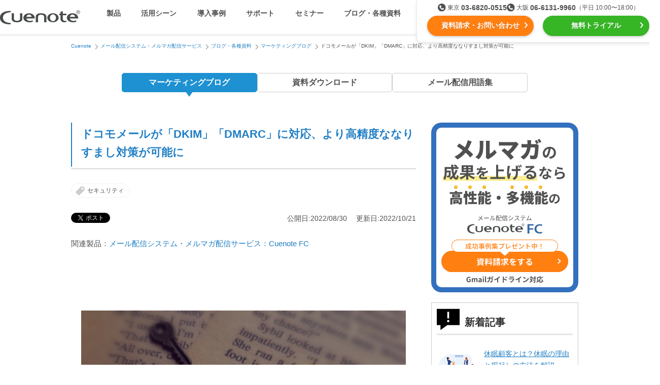

--- FILE ---
content_type: text/html; charset=UTF-8
request_url: https://www.cuenote.jp/library/marketing/dmail-dkim.html
body_size: 13202
content:
<!DOCTYPE html>
<html lang="ja">
<head>
  <meta charset="UTF-8">
  <meta name="viewport" content="width=device-width,user-scalable=no,initial-scale=1,maximum-scale=1"/>
  <title>ドコモメールが「DKIM」「DMARC」に対応、より高精度ななりすまし対策が可能に</title>
  <meta name="description" content="メルマガお役立ち情報「ドコモメールが「DKIM」「DMARC」に対応、より高精度ななりすまし対策が可能に」のマーケティングブログ" />
  <meta property="og:url" content="https://www.cuenote.jp/library/marketing/dmail-dkim.html"/>
  <meta property="og:type" content="article"/>
  <meta property="og:title" content="ドコモメールが「DKIM」「DMARC」に対応、より高精度ななりすまし対策が可能に"/>
  <meta property="og:description" content="既に対応している「SPF」による認証と併せ、ドコモメールにおけるなりすまし対策が強化されました。"/>
  <meta property="og:site_name" content="Cuenote"/>
  <meta property="og:image" content="https://www.cuenote.jp/library/dmial-dkim-01-s.jpg" />
  <meta name="twitter:card" content="summary" />
  <meta name="twitter:site" content="@ymirlink" />
  <link rel="stylesheet" href="/common/css/import.250703.css">
<link rel="stylesheet" href="/responsive/css/style.min.251024.css">
  <link rel="stylesheet" href="/responsive/css/library-blog.250911.css" />
  <link rel="alternate" media="only screen and (max-width: 640px)" href="https://www.cuenote.jp/sp/library/marketing/dmail-dkim.html" >
  <link rel="canonical" href="https://www.cuenote.jp/library/marketing/dmail-dkim.html" >
  <link rel="stylesheet" href="/modal-cta/css/style.css">
  <link rel="stylesheet" href="/library-engage-popup/css/style.min.240507.css">
  <link rel="stylesheet" href="/library-engage-popup-2/css/style.min.css">
<script src="https://ajax.googleapis.com/ajax/libs/jquery/3.6.0/jquery.min.js"></script>
<script src="/common/js/easing.js"></script>
<script src="/common/js/config.221205.js"></script>
<script src="https://cdnjs.cloudflare.com/ajax/libs/lazysizes/5.1.2/lazysizes.min.js" defer></script>
<script src="https://cdnjs.cloudflare.com/ajax/libs/lazysizes/5.1.2/plugins/unveilhooks/ls.unveilhooks.min.js" defer></script>
<script src="/responsive/js/main.min.251224.js"></script>
<script src="/common/js/jqueryAutoHeight.220120.js" defer></script>
<script src="/common/js/libraryToc.221028.js" defer></script>
<script src="/library-engage-popup/js/main.min.240507.js" defer></script>
<script src="/library-engage-popup-2/js/main.js" defer></script>
<script src="/library-random-banner/js/main.min.js" defer></script>
<script type="application/ld+json">
{
    "@context": "http://schema.org",
    "@type": "Article",
    "mainEntityOfPage": {
        "@type": "WebPage",
        "@id": "https://www.cuenote.jp/library/marketing/dmail-dkim.html"
    },
    "headline": "ドコモメールが「DKIM」「DMARC」に対応、より高精度ななりすまし対策が可能に",
    "description": "既に対応している「SPF」による認証と併せ、ドコモメールにおけるなりすまし対策が強化されました。",
    "datePublished": "2022/08/30T10:00:00+0900",
    "dateModified": "2022/10/21T10:01:01+0900",
    "publisher": {
        "@type": "Organization",
        "name": "ユミルリンク株式会社",
        "logo": {
            "@type": "ImageObject",
            "url": "https://www.cuenote.jp/img/library/information-logo.gif",
            "width": 302,
            "height": 23
        }
    }
}
</script>
<!-- Optimize Next -->
<script>(function(p,r,o,j,e,c,t,g){
p['_'+t]={};g=r.createElement('script');g.src='https://www.googletagmanager.com/gtm.js?id=GTM-'+t;r[o].prepend(g);
g=r.createElement('style');g.innerText='.'+e+t+'{visibility:hidden!important}';r[o].prepend(g);
r[o][j].add(e+t);setTimeout(function(){if(r[o][j].contains(e+t)){r[o][j].remove(e+t);p['_'+t]=0}},c)
})(window,document,'documentElement','classList','loading',2000,'T6MXKHH3')</script>
<!-- End Optimize Next -->
<!-- Google Tag Manager -->
<script>(function(w,d,s,l,i){w[l]=w[l]||[];w[l].push({'gtm.start':
new Date().getTime(),event:'gtm.js'});var f=d.getElementsByTagName(s)[0],
j=d.createElement(s),dl=l!='dataLayer'?'&l='+l:'';j.async=true;j.src=
'https://www.googletagmanager.com/gtm.js?id='+i+dl;f.parentNode.insertBefore(j,f);
})(window,document,'script','dataLayer','GTM-M7L8KW');</script>
<!-- End Google Tag Manager -->
</head>
<body id="body_library" >
<!-- Google Tag Manager (noscript) -->
<noscript><iframe src="https://www.googletagmanager.com/ns.html?id=GTM-M7L8KW"
height="0" width="0" style="display:none;visibility:hidden"></iframe></noscript>
<!-- End Google Tag Manager (noscript) -->
<header id="js-header" class="header">
  <div class="header__inner">
    <a data-gtm="resp-header-logo" href="/" class="header__logo"><img src="/responsive/img/logo-cuenote.svg" alt="Cuenote" width="113" height="20"></a>
    <div id="js-gmenu-button" class="header__button" data-gtm="resp-header-gmenu-toggle"><span title="メニューを開く"></span></div>
    <div class="header__content">
      <nav id="js-gmenu" class="header__gMenu">
        <ul class="header__gMenuList">
          <li class="header__gMenuItem is-products">
            <span data-gtm="resp-header-gmenu-products-toggle" class="header__gMenuLabel">製品</span>
            <div class="header__gMenuSubList">
              <ul class="header__gMenuSubListInner">
                <li class="header__gMenuSubItem is-fc">
                  <a class="header__gMenuSubLabel" data-gtm="resp-header-gmenu-products-fc" href="/fc/">
                    <span class="header__gMenuProductName">メール配信システム</span>
                    <img class="header__gMenuProductLogo" src="/responsive/img/logo-fc.svg" alt="Cuenote FC" width="173" height="23">
                  </a></li>
                <li class="header__gMenuSubItem is-srs">
                  <a class="header__gMenuSubLabel" data-gtm="resp-header-gmenu-products-srs" href="/sr-s/">
                    <span class="header__gMenuProductName">メールリレーサーバー</span>
                    <img class="header__gMenuProductLogo" src="/responsive/img/logo-srs.svg" alt="Cuenote SR-S" width="189" height="23">
                  </a></li>
                <li class="header__gMenuSubItem is-mailkt">
                  <a class="header__gMenuSubLabel" data-gtm="resp-header-gmenu-products-mailkt" href="/mail-kt/">
                    <span class="header__gMenuProductName">kintone（キントーン）メール配信</span>
                    <img class="header__gMenuProductLogo" src="/responsive/img/logo-mailkt.svg" alt="Cuenote Mail for kintone" width="233" height="19">
                  </a></li>
                <li class="header__gMenuSubItem is-sms">
                  <a class="header__gMenuSubLabel" data-gtm="resp-header-gmenu-products-sms" href="/sms/">
                    <span class="header__gMenuProductName">SMS配信サービス</span>
                    <img class="header__gMenuProductLogo" src="/responsive/img/logo-sms.svg" alt="Cuenote SMS" width="193" height="23">
                  </a></li>
                <li class="header__gMenuSubItem is-auth">
                  <a class="header__gMenuSubLabel" data-gtm="resp-header-gmenu-products-auth" href="/auth/">
                    <span class="header__gMenuProductName">認証サービス</span>
                    <img class="header__gMenuProductLogo" src="/responsive/img/logo-auth.svg" alt="Cuenote Auth" width="197" height="23">
                  </a></li>
                <li class="header__gMenuSubItem is-push">
                  <a class="header__gMenuSubLabel" data-gtm="resp-header-gmenu-products-push" href="/push/">
                    <span class="header__gMenuProductName">Webプッシュ通知サービス</span>
                    <img class="header__gMenuProductLogo" src="/responsive/img/logo-push.svg" alt="Cuenote Push" width="195" height="23">
                  </a></li>
                <li class="header__gMenuSubItem is-survey">
                  <a class="header__gMenuSubLabel" data-gtm="resp-header-gmenu-products-survey" href="/survey/">
                    <span class="header__gMenuProductName">アンケートシステム・フォーム</span>
                    <img class="header__gMenuProductLogo" src="/responsive/img/logo-survey.svg" alt="Cuenote Survey" width="198" height="23">
                  </a></li>
                <li class="header__gMenuSubItem is-anpi">
                  <a class="header__gMenuSubLabel" data-gtm="resp-header-gmenu-products-anpi" href="/anpi/">
                    <span class="header__gMenuProductName">緊急参集・安否確認</span>
                    <img class="header__gMenuProductLogo" src="/responsive/img/logo-anpi.svg" alt="安否確認サービスCuenote" width="169" height="32">
                  </a></li>
                <li class="header__gMenuSubItem is-roc">
                  <a class="header__gMenuSubLabel" data-gtm="resp-header-gmenu-products-roc" href="/lp/roc.html" target="_blank">
                    <span class="header__gMenuProductName">SNSプロモーション支援事業</span>
                    <img class="header__gMenuProductLogo" src="/responsive/img/logo-roc.png" alt="ROC" width="64" height="28">
                    <span class="header__gMenuProductNote">（当社グループ企業）</span>
                  </a></li>
              </ul>
            </div></li>
          <li class="header__gMenuItem is-utility">
            <span data-gtm="resp-header-gmenu-utilization-toggle" class="header__gMenuLabel">活用シーン</span>
            <div class="header__gMenuSubList">
              <div class="header__gMenuSubItem is-category-top"><a class="header__gMenuSubLabel" data-gtm="resp-header-gmenu-utilization" href="/utilization/">活用シーン<span class="only-sp">トップ</span></a></div>
              <ul class="header__gMenuSubListInner">
                <li class="header__gMenuSubItem">
                  <a class="header__gMenuSubLabel" data-gtm="resp-header-gmenu-utilization-needs" href="/utilization/#needs">
                    <img class="header__gMenuSubLabelIcon" src="/responsive/img/utilization-01.svg" width="30" height="30">
                    会員獲得／ニーズ把握
                  </a></li>
                <li class="header__gMenuSubItem">
                  <a class="header__gMenuSubLabel" data-gtm="resp-header-gmenu-utilization-cost" href="/utilization/#cost">
                    <img class="header__gMenuSubLabelIcon" src="/responsive/img/utilization-02.svg" width="30" height="30">
                    コストを抑える
                  </a></li>
                <li class="header__gMenuSubItem">
                  <a class="header__gMenuSubLabel" data-gtm="resp-header-gmenu-utilization-certainty" href="/utilization/#certainty">
                    <img class="header__gMenuSubLabelIcon" src="/responsive/img/utilization-03.svg" width="30" height="30">
                    遅延なく確実・高速に送る
                  </a></li>
                <li class="header__gMenuSubItem">
                  <a class="header__gMenuSubLabel" data-gtm="resp-header-gmenu-utilization-organization" href="/utilization/#organization">
                    <img class="header__gMenuSubLabelIcon" src="/responsive/img/utilization-04.svg" width="30" height="30">
                    組織的に管理
                  </a></li>
                <li class="header__gMenuSubItem">
                  <a class="header__gMenuSubLabel" data-gtm="resp-header-gmenu-utilization-effect" href="/utilization/#effect">
                    <img class="header__gMenuSubLabelIcon" src="/responsive/img/utilization-05.svg" width="30" height="30">
                    効果改善・顧客育成
                  </a></li>
                <li class="header__gMenuSubItem">
                  <a class="header__gMenuSubLabel" data-gtm="resp-header-gmenu-utilization-system" href="/utilization/#system">
                    <img class="header__gMenuSubLabelIcon" src="/responsive/img/utilization-06.svg" width="30" height="30">
                    システム連携・効率化
                  </a></li>
                <li class="header__gMenuSubItem">
                  <a class="header__gMenuSubLabel" data-gtm="resp-header-gmenu-utilization-security" href="/utilization/#security">
                    <img class="header__gMenuSubLabelIcon" src="/responsive/img/utilization-07.svg" width="30" height="30">
                    セキュリティ対策
                  </a></li>
                <li class="header__gMenuSubItem">
                  <a class="header__gMenuSubLabel" data-gtm="resp-header-gmenu-utilization-marketing" href="/utilization/#marketing">
                    <img class="header__gMenuSubLabelIcon" src="/responsive/img/utilization-08.svg" width="30" height="30">
                    デジタルマーケティング
                  </a></li>
              </ul>
            </div></li>
          <li class="header__gMenuItem">
            <a class="header__gMenuLabel" data-gtm="resp-header-gmenu-case" href="/case/">導入事例</a></li>
          <li class="header__gMenuItem">
            <a class="header__gMenuLabel" data-gtm="resp-header-gmenu-support" href="/support/">サポート</a></li>
          <li class="header__gMenuItem">
            <a class="header__gMenuLabel" data-gtm="resp-header-gmenu-seminar" href="/seminar/">セミナー</a></li>
          <li class="header__gMenuItem is-library">
            <span data-gtm="resp-header-gmenu-library-toggle" class="header__gMenuLabel">ブログ・各種資料</span>
            <div class="header__gMenuSubList">
              <div class="header__gMenuSubItem is-category-top"><a class="header__gMenuSubLabel" data-gtm="resp-header-gmenu-library" href="/library/">ブログ・各種資料<span class="only-sp">トップ</span></a></div>
              <ul class="header__gMenuSubListInner">
                <li class="header__gMenuSubItem"><a class="header__gMenuSubLabel" data-gtm="resp-header-gmenu-library-marketing" href="/library/marketing/">マーケティングブログ</a></li>
                <li class="header__gMenuSubItem"><a class="header__gMenuSubLabel" data-gtm="resp-header-gmenu-library-download" href="/library/download/">資料ダウンロード</a></li>
                <li class="header__gMenuSubItem"><a class="header__gMenuSubLabel" data-gtm="resp-header-gmenu-library-glossary" href="/glossary/">メール配信用語集</a></li>
              </ul>
            </div></li>
        </ul>
      </nav>
      <div class="header__ctaWrapper">
        <ul class="header__cta">
          <li><a class="cta-button is-inquiry" target="_blank" data-gtm="cta-resp-header-1" href="/inquiry?class=1&prd=0">資料請求・お問い合わせ</a></li>
          <li><a class="cta-button is-trial" target="_blank" data-gtm="cta-resp-header-2" href="/inquiry?class=2&prd=0">無料トライアル</a></li>
        </ul>
        <div class="header__tel">
          <ul class="header__offices">
            <li class="header__office is-tokyo">
              <span class="header__officeName">東京</span>
              <span class="header__officeNumber"><a data-gtm="cta-resp-header-tel-1" href="tel:03-6820-0515">03-6820-0515</a></span></li>
            <li class="header__office is-osaka">
              <span class="header__officeName">大阪</span>
              <span class="header__officeNumber"><a data-gtm="cta-resp-header-tel-2" href="tel:06-6131-9960">06-6131-9960</a></span></li>
          </ul>
          <div class="header__time">（平日 10:00〜18:00）</div>
        </div>
      </div>
    </div>
  </div>
</header><!-- /.header -->
<div id="wrapper">
<div id="wrapper_inner">
<div id="header-under">
<div id="topic-box">
<ol id="topic-path" itemscope itemtype="http://schema.org/BreadcrumbList">
<li itemprop="itemListElement" itemscope itemtype="http://schema.org/ListItem"><a href="https://www.cuenote.jp/" itemprop="item"><span itemprop="name">Cuenote</span></a><meta itemprop="position" content="1" /></li>
<li itemprop="itemListElement" itemscope itemtype="http://schema.org/ListItem"><a href="/fc/" itemprop="item"><span itemprop="name">メール配信システム・メルマガ配信サービス</span></a><meta itemprop="position" content="2" /></li>
<li itemprop="itemListElement" itemscope itemtype="http://schema.org/ListItem"><a href="/library/" itemprop="item"><span itemprop="name">ブログ・各種資料</span></a><meta itemprop="position" content="3" /></li>
<li itemprop="itemListElement" itemscope itemtype="http://schema.org/ListItem"><a href="/library/marketing/" itemprop="item"><span itemprop="name">マーケティングブログ</span></a><meta itemprop="position" content="4" /></li>
<li itemprop="itemListElement" itemscope itemtype="http://schema.org/ListItem"><span itemprop="name">ドコモメールが「DKIM」「DMARC」に対応、より高精度ななりすまし対策が可能に</span><meta itemprop="position" content="5" /></li>
</ol>
</div>
</div>
<nav class="lmenu">
  <ul class="lmenu__inner">
    <li class="lmenu__item"><a class="lmenu__link is-current" href="/library/marketing/">マーケティング<br class="only-sp">ブログ</a></li>
    <li class="lmenu__item"><a class="lmenu__link" href="/library/download/">資料<br class="only-sp">ダウンロード</a></li>
    <li class="lmenu__item"><a class="lmenu__link" href="/glossary/">メール配信<br class="only-sp">用語集</a></li>
  </ul>
</nav>
<div id="fb-root"></div>
<script>
(function(d, s, id) {
  var js, fjs = d.getElementsByTagName(s)[0];
  if (d.getElementById(id)) return;
  js = d.createElement(s); js.id = id;
  js.src = "//connect.facebook.net/ja_JP/sdk.js#xfbml=1&appId=202720689772910&version=v2.0";
  fjs.parentNode.insertBefore(js, fjs);
}(document, 'script', 'facebook-jssdk'));
</script>
<div id="container">
<div id="main">
<div id="library">
<h1 class="heading">ドコモメールが「DKIM」「DMARC」に対応、より高精度ななりすまし対策が可能に</h1>
<ul class="taglist">
<li class="taglist-item">
<a href="/library/tag/セキュリティ.html">セキュリティ</a></li>
</ul>
<div class="entrydata_area">
公開日:2022/08/30
　更新日:2022/10/21
</div>
<div class="article">
<ul id="information-social">
<li><a href="https://twitter.com/share" class="twitter-share-button" data-lang="ja">ツイート</a>
<script defer>!function(d,s,id){var js,fjs=d.getElementsByTagName(s)[0];if(!d.getElementById(id)){js=d.createElement(s);js.id=id;js.src="https://platform.twitter.com/widgets.js";fjs.parentNode.insertBefore(js,fjs);}}(document,"script","twitter-wjs");</script></li>
<li><div class="fb-like" data-width="450" data-layout="button_count" data-show-faces="false" data-send="false"></div></li>
<li><a href="https://b.hatena.ne.jp/entry/s/www.cuenote.jp/library/marketing/dmail-dkim.html" class="hatena-bookmark-button" data-hatena-bookmark-title="ドコモメールが「DKIM」「DMARC」に対応、より高精度ななりすまし対策が可能に" data-hatena-bookmark-layout="simple-balloon" title="このエントリーをはてなブックマークに追加"><img src="https://b.st-hatena.com/images/entry-button/button-only@2x.png" alt="このエントリーをはてなブックマークに追加" width="20" height="20" style="border: none;" /></a><script src="https://b.st-hatena.com/js/bookmark_button.js" async></script></li>
</ul>
<div class="relation_link_area">
<p>関連製品：</p>
<ul>
<li><a href="/fc/">メール配信システム・メルマガ配信サービス：Cuenote FC</a></li>
</ul>
</div>
<!-- EntryBody -->
<div class="section">
<img alt="freemail.jpg" src="/library/dmial-dkim-01.jpg" width="640" height="427" class="mt-image-center" style="text-align: center; display: block; margin: 0 auto 20px;" />
<br />
<p>　NTTドコモが提供するキャリアメールサービス「ドコモメール」において、送信元ドメイン認証方式として新たに「DKIM」及び「DMARC」に対応したことが発表されました。既に対応している「SPF」と併せ、DKIM・DMARCでの認証が可能となったことから、高精度ななりすまし対策として期待されています。</p>
<p>　今もなお後を絶たないなりすましメールへの対策として、今回ドコモメールが対策を強化した背景とメールセキュリティの現状について取り上げます。</p>
<br />
<div class="table-of-contents"></div>
<br />
<h2>１．ドコモメールにおけるなりすまし対策</h2>
<br />
<p>　既に2021年の時点で、ドコモメールでは「公式マーク」の導入に際しSPFによる送信元ドメイン認証が実装されていました（参考：<a href="https://www.cuenote.jp/library/marketing/d_official.html">ドコモメールが「公式マーク」対応をスタート、適用メリットや仕組み、その方法は？</a>）。公式マークは、SPF認証をpassした＝送信元が詐称されていないメールを「企業公式から送られているメール」としてドコモがお墨付きを与える仕組みで、金融機関やEC事業者をはじめ国内既に50以上の企業が対応しています。</p>
<p>　認証に用いられているSPFは、国内で流通するメールのおよそ9割が対応しており広く普及した認証方式であるものの、転送などで元の送信元以外のサーバーを経由して届いたメールだと認証が出来ないという設計上の欠点もあります。</p>
<br />
<p>　一方、DKIMはSPFと比べ設定に手間を要するため普及率は4割強に留まっているものの、メールそのものに電子署名を付加する方式のため転送などによって配送経路が変わっても影響を受けない点が特長です。そのため、SPFとDKIMの両方に対応させることで、それぞれの欠点や普及度のギャップを補いつつ送信元認証の精度を高められます。今回のドコモメールにおける対応は、より強固ななりすまし対策を実装することでユーザーの安全を守るためのアップデートと言えるでしょう。</p>
<br />
<h2>２．今もなお後を絶たない「なりすましメール」の被害</h2>
<br />
<p>　インターネットの利活用に関する様々な調査を行っている一般社団法人日本データ通信協会が発刊する「迷惑メール白書　2021年版」によりますと、2020年度国内で認知されたメールを起点としたフィッシング詐欺は30万件を超え、過去最多となりました。2019年の認知件数が約7万件だったことを考えると驚異的なペースで増えており、実際には報告されなかった事案も一定数存在すると考えると、実態はより深刻であると推察されます。</p>
<p>　フィッシング詐欺は、正規の送信者になりすましたメールを送り付け、受信者を安心させたうえで悪意のあるリンクへ誘導し、個人情報や金融資産情報（クレジットカード情報や銀行口座の番号、暗号資産のウォレット情報等）を抜き取る手口が一般的です。ひとえに、受信者がそのメールの送信元に疑問を持ち、確認するプロセスを経るだけで防げる機会も多かったはずです。しかしながらなりすましメールは年々巧妙化しており、実在するドメインと類似した文字列を送信元ドメインとして表示させる、ビジネス上のよくある用件（請求書や資料送付など）に見せかけて添付ファイルの開封を促す、等といった手口で受信者の隙を突こうとしてきます。</p>
<br />
<p>　こうした犯罪を未然に防ぎ、その手口をふさぐ観点からも「送信元が詐称されていないか」を担保する仕組みとして普及が期待されているのが、冒頭でご紹介した送信元ドメイン認証の仕組みです。受信側での取り組み（フィッシング詐欺に近いパターンのメールを自動で迷惑メールに振り分ける等）も進みつつありますが完全ではなく、やはり水際にあたる受信トレイ、もしくはメール文章内にて「なりすまされていないか？」と気づくことのできる仕組みとして、送信元ドメイン認証の仕組みが重要となってきます。</p>
<p>　先ほど触れた通り、SPFの普及率は9割ほどに上る一方で、DKIMの普及率は4割台にとどまっています。DKIMの設定には電子署名の解読に利用する秘密鍵・公開鍵の作成が必要であり、サーバー設定の権限や知識が無い人にとっては難しく感じられることが普及率の差に現れていると推察されます。メール配信サービスやレンタルサーバーの提供事業者によりSPF・DKIMの設定をサポートしているケースもありますが、サポートがオプションとして有償サービスに入っていることや、そもそもDNS編集が出来ない場合もあり、今後の普及における課題の一つとも言えます。加えて、なりすまし対策技術そのものの認知向上も、普及に向けた課題として提起されています。</p>
<br />
<p class="bnr" align="center"><a href="https://www.cuenote.jp/fc/" target="_blank"><img src="/library/mailsystem_height_short.gif " class="lazyload" width="640" height="90" alt="大手企業に選ばれ続けるメール配信システム Cuenote FC"></a></p>
<br />
<h2>３．おわりに</h2>
<br />
<p>　今回は、ドコモメールにおけるなりすまし対策の強化と、今もなお被害が後を絶たないなりすましメールの実態について取り上げました。</p>
<p>　いくら送信側が対策を行ったとしても、認証済みであることを受信側が認識できなければ意味がありません。ドコモメールにおいては、単になりすまし対策を実装するのみでなく「公式マーク」の仕組みなどを通じ、受信者＝自社ユーザーの視認性を高めることによってなりすまし対策の実効性を高めている点が特徴です。と同時に、企業から消費者に送られるメールの重要性が高まっていることの表れとして、送信元の同一性をキャリアが担保する仕組みが取り入れられているとも考えることが出来ます。誰しもがターゲットになる可能性のあるなりすましメールの被害を未然に防ぐためには、送信側・受信側そしてそこに介在する事業者が一体となって対策を進めていくことが重要です。</p>
<br />
<div class="information-company">
<p><img src="/img/library/information-logofc.gif" class="lazyload" width="186" height="32" alt="メール配信システム・メルマガ【Cuenote FC】" />　キューノート エフシー</p>
<p>
メール配信システムCuenote FC（キューノートFC）は、会員管理やメール配信後の効果測定をグラフィカルに表示。システム連携用APIなども提供しており、一斉配信からメールマーケティングまで行えます。独自開発のMTA（配信エンジン）とノウハウで、月間のメール配信数60億通・時間1,000万通以上(※)の高速配信を実現し、スマートフォンや携帯にもストレスなく高速・確実にメールを届けます。
※クラウド型サービス（ASP・SaaS）の実績値</p>
<p>
<a href="/fc/">メール配信システム・メルマガ【Cuenote FC】について詳しく見る　＞＞</a>
</p>
</div>
<br />
<p class="btn-more"><a href="/inquiry?class=10&prd=1&path=1">この製品に関してのお問い合わせ</a></p>
</div>
<!-- /EntryBody -->
</div>
<ul id="information-social">
<li><a href="https://twitter.com/share" class="twitter-share-button" data-lang="ja">ツイート</a>
<script>!function(d,s,id){var js,fjs=d.getElementsByTagName(s)[0];if(!d.getElementById(id)){js=d.createElement(s);js.id=id;js.src="https://platform.twitter.com/widgets.js";fjs.parentNode.insertBefore(js,fjs);}}(document,"script","twitter-wjs");</script></li>
<li><div class="fb-like" data-width="450" data-layout="button_count" data-show-faces="false" data-send="false"></div></li>
<li><a href="https://b.hatena.ne.jp/entry/s/www.cuenote.jp/library/marketing/dmail-dkim.html" class="hatena-bookmark-button" data-hatena-bookmark-title="ドコモメールが「DKIM」「DMARC」に対応、より高精度ななりすまし対策が可能に" data-hatena-bookmark-layout="simple-balloon" title="このエントリーをはてなブックマークに追加"><img src="https://b.st-hatena.com/images/entry-button/button-only@2x.png" alt="このエントリーをはてなブックマークに追加" width="20" height="20" style="border: none;" /></a><script src="https://b.st-hatena.com/js/bookmark_button.js" async></script></li>
</ul>
<div class="information-company">
<dl>
<dt>この記事の運営企業</dt>
<dd>
<p class="logo"><a href="https://www.ymir.co.jp/" target="_blank"><img src="/img/library/information-logo.gif" width="302" height="23" alt="ユミルリンク株式会社" /></a></p>
	<p class="message">東証グロース上場のユミルリンク株式会社は、20年以上にわたり、<a href="/fc/?utm_source=blog&utm_medium=referral&utm_campaign=blogfotter">メール配信システム</a>をクラウドサービス・ソフトウェアとして提供し、メールに関する専門的な技術や運用ノウハウを蓄積してきました。<br>
	メール以外にも、<a href="/sms/?utm_source=blog&utm_medium=referral&utm_campaign=blogfotter">SMS配信サービス</a>や
    <a href="/survey/?utm_source=blog&utm_medium=referral&utm_campaign=blogfotter">WEBアンケート・フォームシステム</a>もクラウドサービスとして提供しています。</p>
</dd>
</dl>
</div>
  <div class="relat-box">
    <dl>
      <dt>関連する記事</dt>
      <dd>
        <ul>
                <li>
                  <a href="/library/marketing/mail-system-merit.html">
                      <img loading="lazy" src="/library/thum_2025mail.gif" width="134" height="134" alt="【2026年最新】メール配信システム比較17選！種類や機能・目的別選び方を徹底解説">
                    【2026年最新】メール配信システム比較17選！種類や機能・目的別選び方を徹底解説
                  </a></li>
                <li>
                  <a href="/library/marketing/mailmarketing2021.html">
                      <img loading="lazy" src="/library/thum_comprehensively.gif" width="134" height="134" alt="【2026年版】メールマーケティングとは？最新調査から基礎やメリット・KPIなどを完全解説">
                    【2026年版】メールマーケティングとは？最新調査から基礎やメリット・KPIなどを完全解説
                  </a></li>
                <li>
                  <a href="/library/marketing/delivery_rate.html">
                      <img loading="lazy" src="/library/thum_notreach.gif" width="134" height="134" alt="受信ボックスにメールが届かない原因と解決策をご紹介！【2026年最新】">
                    受信ボックスにメールが届かない原因と解決策をご紹介！【2026年最新】
                  </a></li>
                <li>
                  <a href="/library/marketing/bimi.html">
                      <img loading="lazy" src="/library/thum_BIMI.gif" width="134" height="134" alt="BIMIとは？認証の仕組みやなりすまし対策の効果を解説">
                    BIMIとは？認証の仕組みやなりすまし対策の効果を解説
                  </a></li>
                <li>
                  <a href="/library/marketing/emailserver-emailmarketing.html">
                      <img loading="lazy" src="/library/thum_mailserver.gif" width="134" height="134" alt="メールサーバー・メール配信の仕組みと選び方を徹底解説">
                    メールサーバー・メール配信の仕組みと選び方を徹底解説
                  </a></li>
                <li>
                  <a href="/library/marketing/httphttps_web.html">
                      <img loading="lazy" src="/library/httpThum.gif" width="134" height="134" alt="httpとhttpsの違いは何？ Webサイトで必須のセキュリティを解説">
                    httpとhttpsの違いは何？ Webサイトで必須のセキュリティを解説
                  </a></li>
                <li>
                  <a href="/library/marketing/dr-attracting-attention.html">
                      <img loading="lazy" src="/library/dr-attracting-attention-thumb.jpg" width="134" height="134" alt="65%以上が東日本大震災で事業縮小するなど。今、災害復旧のDR（ディザスタリカバリ）が注目される理由">
                    65%以上が東日本大震災で事業縮小するなど。今、災害復旧のDR（ディザスタリカバリ）が注目される理由
                  </a></li>
                <li>
                  <a href="/library/marketing/d_official.html">
                      <img loading="lazy" src="/library/img/d_official-s.jpg" width="134" height="134" alt="ドコモメールが「公式マーク」対応をスタート、適用メリットや仕組み、その方法は？">
                    ドコモメールが「公式マーク」対応をスタート、適用メリットや仕組み、その方法は？
                  </a></li>
        </ul>
      </dd>
    </dl>
  </div>
<!--  library END --></div>
<!-- main END --></div>
<div id="side">
<p id="random-banner-fc" class="side-cta" style="height:335px"><a data-gtm href="/inquiry?class=1&prd=1" target="_blank"><img src loading="lazy" width="290" height="335" alt="メール配信システム Cuenote FC 資料請求をする"></a></p>
<div class="side-entry">
<p class="ttl"><img loading="lazy" src="/img/common/icon_newentry.gif" width="45" height="45" alt="新着記事" />新着記事</p>
<ul>
<li>
	<a href="/library/marketing/dormantcustomer.html" class="clearfix">
	<p class="image"><img loading="lazy" src="/library/top_dormant%20customer.gif" width="80" height="80" alt="休眠顧客とは？休眠の理由と掘起しの方法を解説" class="fade" /></p>
	<div class="entry">
		<p>休眠顧客とは？休眠の理由と掘起しの方法を解説</p>
	</div>
</a></li>
<li>
	<a href="/library/marketing/sms-delivery.html" class="clearfix">
	<p class="image"><img loading="lazy" src="/library/thum_2025sms_v2.gif" width="80" height="80" alt="【2026年最新トレンド】SMS送信サービス比較13選！選び方や比較ポイントについてわかりやすく解説" class="fade" /></p>
	<div class="entry">
		<p>【2026年最新トレンド】SMS送信サービス比較13選！選び方や比較ポイントについてわかりやすく解説</p>
	</div>
</a></li>
<li>
	<a href="/library/marketing/business_freemail.html" class="clearfix">
	<p class="image"><img loading="lazy" src="/library/freemailThumpsd.gif" width="80" height="80" alt="フリーメールとは？【2026年】おすすめ5選を比較！使い捨てアドレスやそのデメリットも解説！" class="fade" /></p>
	<div class="entry">
		<p>フリーメールとは？【2026年】おすすめ5選を比較！使い捨てアドレスやそのデメリットも解説！</p>
	</div>
</a></li>
<li>
	<a href="/library/marketing/survey_purpose.html" class="clearfix">
	<p class="image"><img loading="lazy" src="/library/thum_seikou.gif" width="80" height="80" alt="アンケートの成功には目的設定が重要！考え方を解説" class="fade" /></p>
	<div class="entry">
		<p>アンケートの成功には目的設定が重要！考え方を解説</p>
	</div>
</a></li>
<li>
	<a href="/library/marketing/sms-authentication.html" class="clearfix">
	<p class="image"><img loading="lazy" src="/library/thum_smsninsyo.gif" width="80" height="80" alt="SMS認証とは？仕組みやメリット・導入方法やリスクまで完全解説" class="fade" /></p>
	<div class="entry">
		<p>SMS認証とは？仕組みやメリット・導入方法やリスクまで完全解説</p>
	</div>
</a></li>
</ul>
</div>
<div class="side-entry">
<p class="ttl"><img loading="lazy" src="/img/common/icon_whitepaper.gif" width="45" height="45" alt="新着資料ダウンロード" />新着資料ダウンロード</p>
<ul>
<li>
	<a href="/library/download/2025ec50remind.html" class="clearfix">
	<p class="image"><img loading="lazy" src="/library/thum_cartreminder_square.gif" width="80" height="80" alt="2025年版【国内EC売上トップ50社】カゴ落ちメール調査レポート" class="fade" /></p>
	<div class="entry">
		<p>2025年版【国内EC売上トップ50社】カゴ落ちメール調査レポート</p>
	</div>
	</a></li>
<li>
	<a href="/library/download/2025ec50.html" class="clearfix">
	<p class="image"><img loading="lazy" src="/library/thum_sqare_2025ec50.gif" width="80" height="80" alt="メルマガ調査レポート 2025年版【EC売上ランキング上位50】" class="fade" /></p>
	<div class="entry">
		<p>メルマガ調査レポート 2025年版【EC売上ランキング上位50】</p>
	</div>
	</a></li>
<li>
	<a href="/library/download/wp_email_marketing.html" class="clearfix">
	<p class="image"><img loading="lazy" src="/library/2e44b617f06da4d8f868fd5eca120f349764818e.jpg" width="80" height="80" alt="メールマーケティング完全ガイドブック" class="fade" /></p>
	<div class="entry">
		<p>メールマーケティング完全ガイドブック</p>
	</div>
	</a></li>
<li>
	<a href="/library/download/2025-writeup.html" class="clearfix">
	<p class="image"><img loading="lazy" src="/library/thum_square_2025-writeup.gif" width="80" height="80" alt="生成AI・SNS時代におけるメールマガジン 登録ユーザーの動向調査【2025】" class="fade" /></p>
	<div class="entry">
		<p>生成AI・SNS時代におけるメールマガジン 登録ユーザーの動向調査【2025】</p>
	</div>
	</a></li>
<li>
	<a href="/library/download/wp_mail_scenario.html" class="clearfix">
	<p class="image"><img loading="lazy" src="/library/2502_thum_square.gif" width="80" height="80" alt="初心者必見！シナリオメールの作り方" class="fade" /></p>
	<div class="entry">
		<p>初心者必見！シナリオメールの作り方</p>
	</div>
	</a></li>
</ul>
</div>
<!-- side END --></div>
<!-- container END --></div>
</div>
<!-- wrapper End --></div>
<div class="cta-section">
      <h4 class="cta-section__lead">Cuenoteシリーズの導入に関して<br class="only-sp">ご不明な点がございましたら<br>お気軽にお問い合わせください</h4>
      <div class="cta-section__inner">
        <ul class="cta-section__cta">
          <li>
            <a class="cta-button is-inquiry" target="_blank" data-gtm="cta-resp-footer-1" href="/inquiry?class=1&prd=0">
              <span class="cta-microcopy">成功事例集プレゼント中！</span>
              <img loading="lazy" class="cta-icon" src="/responsive/img/cta-icon-inquiry.svg" width="40" height="42">
              資料請求をする
            </a></li>
          <li>
            <a class="cta-button is-trial" target="_blank" data-gtm="cta-resp-footer-2" href="/inquiry?class=2&prd=0">
              <span class="cta-microcopy">まずはお試しください！</span>
              <img loading="lazy" class="cta-icon" src="/responsive/img/cta-icon-trial.svg" width="45" height="40">
              無料トライアルを申し込む
            </a></li>
        </ul>
        <div class="cta-section__tel">
          <div class="cta-section__company">ユミルリンク株式会社</div>
          <ul class="cta-section__offices">
            <li class="cta-section__office">
              <span class="cta-section__officeName">東京</span>
              <span class="cta-section__officeNumber"><a data-gtm="cta-resp-footer-tel-1" href="tel:03-6820-0515">03-6820-0515</a></span></li>
            <li class="cta-section__office">
              <span class="cta-section__officeName">大阪</span>
              <span class="cta-section__officeNumber"><a data-gtm="cta-resp-footer-tel-2" href="tel:06-6131-9960">06-6131-9960</a></span></li>
          </ul>
          <div class="cta-section__time">受付時間 平日 10:00〜18:00</div>
        </div>
      </div>
    </div><!-- /.cta-section -->
    <footer class="footer">
      <div class="footer__menus footer__inner">
        <dl class="footer__gMenu">
          <dt class="footer__gMenuLogo"><a class="footer__gMenuLogoLink" data-gtm="resp-footer-logo" href="/"><img loading="lazy" class="footer__gMenuLogoImg" src="/responsive/img/logo-cuenote.svg" alt="Cuenote" width="113" height="20"></a></dt>
          <dd>
            <ul class="footer__gMenuList">
              <li class="footer__gMenuItem"><a data-gtm="resp-footer-gmenu-top" class="footer__gMenuLabel" href="/">Cuenoteトップ</a></li>
              <li class="footer__gMenuItem"><a data-gtm="resp-footer-gemnu-seminar" class="footer__gMenuLabel" href="/seminar/">セミナー</a></li>
              <li class="footer__gMenuItem"><a data-gtm="resp-footer-gemnu-information" class="footer__gMenuLabel" href="/information/">インフォメーション</a></li>
              <li class="footer__gMenuItem"><a data-gtm="resp-footer-gemnu-support" class="footer__gMenuLabel" href="/support/">サポート</a></li>
              <li class="footer__gMenuItem">
                <a data-gtm="resp-footer-gmenu-utilization" class="footer__gMenuLabel" href="/utilization/">活用シーン</a>
                <ul class="footer__gMenuSubList">
                  <li class="footer__gMenuSubItem"><a data-gtm="resp-footer-utilization-needs" class="footer__gMenuSubLabel" href="/utilization/#needs">会員獲得／ニーズ把握</a></li>
                  <li class="footer__gMenuSubItem"><a data-gtm="resp-footer-utilization-cost" class="footer__gMenuSubLabel" href="/utilization/#cost">コストを抑える</a></li>
                  <li class="footer__gMenuSubItem"><a data-gtm="resp-footer-utilization-certainty" class="footer__gMenuSubLabel" href="/utilization/#certainty">遅延なく確実・高速に送る</a></li>
                  <li class="footer__gMenuSubItem"><a data-gtm="resp-footer-utilization-organization" class="footer__gMenuSubLabel" href="/utilization/#organization">組織的に管理</a></li>
                  <li class="footer__gMenuSubItem"><a data-gtm="resp-footer-utilization-effect" class="footer__gMenuSubLabel" href="/utilization/#effect">効果改善・顧客育成</a></li>
                  <li class="footer__gMenuSubItem"><a data-gtm="resp-footer-utilization-system" class="footer__gMenuSubLabel" href="/utilization/#system">システム連携・効率化</a></li>
                  <li class="footer__gMenuSubItem"><a data-gtm="resp-footer-utilization-security" class="footer__gMenuSubLabel" href="/utilization/#security">セキュリティ対策</a></li>
                  <li class="footer__gMenuSubItem"><a data-gtm="resp-footer-utilization-marketing" class="footer__gMenuSubLabel" href="/utilization/#marketing">デジタルマーケティング</a></li>
                </ul></li>
              <li class="footer__gMenuItem"><a data-gtm="resp-footer-gmenu-case" class="footer__gMenuLabel" href="/case/">導入事例</a></li>
              <li class="footer__gMenuItem">
                <a data-gtm="resp-footer-gmenu-library" class="footer__gMenuLabel" href="/library/">ブログ・各種資料</a>
                <ul class="footer__gMenuSubList">
                  <li class="footer__gMenuSubItem"><a data-gtm="resp-footer-library-marketing" class="footer__gMenuSubLabel" href="/library/marketing/">マーケティングブログ</a></li>
                  <li class="footer__gMenuSubItem"><a data-gtm="resp-footer-library-download" class="footer__gMenuSubLabel" href="/library/download/">資料ダウンロード</a></li>
                  <li class="footer__gMenuSubItem"><a data-gtm="resp-footer-library-glossary" class="footer__gMenuSubLabel" href="/glossary/">メール配信用語</a></li>
                </ul></li>
              <li class="footer__gMenuItem"><a data-gtm="resp-footer-gmenu-sitemap" class="footer__gMenuLabel" href="/sitemap.html">サイトマップ</a></li>
              <li class="footer__gMenuItem"><a data-gtm="resp-footer-gmenu-about" class="footer__gMenuLabel" href="/about.html">サイトご利用条件</a></li>
              <li class="footer__gMenuItem"><a data-gtm="resp-footer-gmenu-inquiry" class="footer__gMenuLabel" href="/inquiry?class=1&prod=0">お問い合わせ</a></li>
            </ul>
          </dd>
        </dl>
        <div class="footer__pMenu">
          <dl class="footer__pMenuProduct is-fc">
            <dt>
              <a class="footer__pMenuLink" data-gtm="resp-footer-pmenu-fc" href="/fc/">
                <span class="footer__pMenuLabel">メール配信システム</span>
                <span class="footer__pMenuName">Cuenote FC</span>
              </a>
            </dt>
            <dd>
              <ul class="footer__pMenuSubList">
                <li class="footer__pMenuSubItem"><a data-gtm="resp-footer-pmenu-fc-service" class="footer__pMenuSubLabel" href="/fc/service/">特長</a></li>
                <li class="footer__pMenuSubItem"><a data-gtm="resp-footer-pmenu-fc-capability" class="footer__pMenuSubLabel" href="/fc/capability/">機能一覧</a></li>
                <li class="footer__pMenuSubItem"><a data-gtm="resp-footer-pmenu-fc-price" class="footer__pMenuSubLabel" href="/fc/price/">料金</a></li>
                <li class="footer__pMenuSubItem"><a data-gtm="resp-footer-pmenu-fc-security" class="footer__pMenuSubLabel" href="/fc/security/">セキュリティ</a></li>
                <li class="footer__pMenuSubItem"><a data-gtm="resp-footer-pmenu-fc-faq" class="footer__pMenuSubLabel" href="/fc/faq/">よくある質問</a></li>
                <li class="footer__pMenuSubItem"><a data-gtm="resp-footer-pmenu-fc-mailsystemmerit" class="footer__pMenuSubLabel" href="/library/marketing/mail-system-merit.html">メール配信システムとは</a></li>
                <li class="footer__pMenuSubItem"><a data-gtm="resp-footer-pmenu-fc-mr" class="footer__pMenuSubLabel" href="/mr/">Cuenote MR</a></li>
              </ul>
            </dd>
          </dl>
          <dl class="footer__pMenuProduct is-srs">
            <dt>
              <a class="footer__pMenuLink" data-gtm="resp-footer-pmenu-srs" href="/sr-s/">
                <span class="footer__pMenuLabel">メールリレーサーバー</span>
                <span class="footer__pMenuName">Cuenote SR-S</span>
              </a>
            </dt>
            <dd>
              <ul class="footer__pMenuSubList">
                <li class="footer__pMenuSubItem"><a data-gtm="resp-footer-pmenu-srs-relaying" class="footer__pMenuSubLabel" href="/sr-s/relaying/">高速・安定メール配信</a></li>
                <li class="footer__pMenuSubItem"><a data-gtm="resp-footer-pmenu-srs-dr" class="footer__pMenuSubLabel" href="/sr-s/dr/">DR<span class="footer__pMenuSubLabelSmall">（ディザスタリカバリ）</span></a></li>
                <li class="footer__pMenuSubItem"><a data-gtm="resp-footer-pmenu-srs-feature" class="footer__pMenuSubLabel" href="/sr-s/feature/">機能一覧</a></li>
                <li class="footer__pMenuSubItem"><a data-gtm="resp-footer-pmenu-srs-price" class="footer__pMenuSubLabel" href="/sr-s/price/">料金</a></li>
                <li class="footer__pMenuSubItem"><a data-gtm="resp-footer-pmenu-srs-faq" class="footer__pMenuSubLabel" href="/sr-s/faq/">よくある質問</a></li>
              </ul>
            </dd>
          </dl>
          <dl class="footer__pMenuProduct is-mailkt">
            <dt>
              <a class="footer__pMenuLink" data-gtm="resp-footer-pmenu-mailkt" href="/mail-kt/">
                <span class="footer__pMenuLabel">kintone メール配信</span>
                <span class="footer__pMenuName">Cuenote Mail<br>for kintone</span>
              </a>
            </dt>
            <dd>
              <ul class="footer__pMenuSubList">
                <li class="footer__pMenuSubItem"><a data-gtm="resp-footer-pmenu-mailkt-service" class="footer__pMenuSubLabel" href="/mail-kt/#needs">特徴</a></li>
                <li class="footer__pMenuSubItem"><a data-gtm="resp-footer-pmenu-mailkt-feature" class="footer__pMenuSubLabel" href="/mail-kt/#functions">機能</a></li>
                <li class="footer__pMenuSubItem"><a data-gtm="resp-footer-pmenu-mailkt-cases" class="footer__pMenuSubLabel" href="/mail-kt/#usecase">活用例</a></li>
                <li class="footer__pMenuSubItem"><a data-gtm="resp-footer-pmenu-mailkt-plugins" class="footer__pMenuSubLabel" href="/mail-kt/#plugins">プラグイン</a></li>
                <li class="footer__pMenuSubItem"><a data-gtm="resp-footer-pmenu-mailkt-faq" class="footer__pMenuSubLabel" href="/mail-kt/#faq">よくある質問</a></li>
              </ul>
            </dd>
          </dl>
          <dl class="footer__pMenuProduct is-sms">
            <dt>
              <a class="footer__pMenuLink" data-gtm="resp-footer-pmenu-sms" href="/sms/">
                <span class="footer__pMenuLabel">SMS配信サービス</span>
                <span class="footer__pMenuName">Cuenote SMS</span>
              </a>
            </dt>
            <dd>
              <ul class="footer__pMenuSubList">
                <li class="footer__pMenuSubItem"><a data-gtm="resp-footer-pmenu-sms-service" class="footer__pMenuSubLabel" href="/sms/service/">特長</a></li>
                <li class="footer__pMenuSubItem"><a data-gtm="resp-footer-pmenu-sms-cases" class="footer__pMenuSubLabel" href="/sms/cases/">活用方法</a></li>
                <li class="footer__pMenuSubItem"><a data-gtm="resp-footer-pmenu-sms-feature" class="footer__pMenuSubLabel" href="/sms/feature/">機能一覧</a></li>
                <li class="footer__pMenuSubItem"><a data-gtm="resp-footer-pmenu-sms-price" class="footer__pMenuSubLabel" href="/sms/price/">料金</a></li>
                <li class="footer__pMenuSubItem"><a data-gtm="resp-footer-pmenu-sms-faq" class="footer__pMenuSubLabel" href="/sms/faq/">よくある質問</a></li>
              </ul>
            </dd>
          </dl>
          <dl class="footer__pMenuProduct is-auth">
            <dt>
              <a class="footer__pMenuLink" data-gtm="resp-footer-pmenu-auth" href="/auth/">
                <span class="footer__pMenuLabel">認証サービス</span>
                <span class="footer__pMenuName">Cuenote Auth</span>
              </a>
            </dt>
            <dd>
              <ul class="footer__pMenuSubList">
                <li class="footer__pMenuSubItem"><a data-gtm="resp-footer-pmenu-auth-cases" class="footer__pMenuSubLabel" href="/auth/cases/">活用方法</a></li>
                <li class="footer__pMenuSubItem"><a data-gtm="resp-footer-pmenu-auth-price" class="footer__pMenuSubLabel" href="/auth/price/">料金</a></li>
                <li class="footer__pMenuSubItem"><a data-gtm="resp-footer-pmenu-auth-faq" class="footer__pMenuSubLabel" href="/auth/faq/">よくある質問</a></li>
              </ul>
            </dd>
          </dl>
          <dl class="footer__pMenuProduct is-push">
            <dt>
              <a class="footer__pMenuLink" data-gtm="resp-footer-pmenu-push" href="/push/">
                <span class="footer__pMenuLabel">Webプッシュ通知サービス</span>
                <span class="footer__pMenuName">Cuenote Push</span>
              </a>
            </dt>
            <dd>
              <ul class="footer__pMenuSubList">
                <li class="footer__pMenuSubItem"><a data-gtm="resp-footer-pmenu-push-service" class="footer__pMenuSubLabel" href="/push/service/">特長</a></li>
                <li class="footer__pMenuSubItem"><a data-gtm="resp-footer-pmenu-push-cases" class="footer__pMenuSubLabel" href="/push/cases/">活用方法</a></li>
                <li class="footer__pMenuSubItem"><a data-gtm="resp-footer-pmenu-push-feature" class="footer__pMenuSubLabel" href="/push/feature/">機能一覧</a></li>
                <li class="footer__pMenuSubItem"><a data-gtm="resp-footer-pmenu-push-price" class="footer__pMenuSubLabel" href="/push/price/">料金</a></li>
                <!-- <li class="footer__pMenuSubItem"><a data-gtm="resp-footer-pmenu-push-faq" class="footer__pMenuSubLabel" href="/push/faq/">よくある質問</a></li> -->
              </ul>
            </dd>
          </dl>
          <dl class="footer__pMenuProduct is-survey">
            <dt>
              <a class="footer__pMenuLink" data-gtm="resp-footer-pmenu-survey" href="/survey/">
                <span class="footer__pMenuLabel">アンケートシステム</span>
                <span class="footer__pMenuName">Cuenote Survey</span>
              </a>
            </dt>
            <dd>
              <ul class="footer__pMenuSubList">
                <li class="footer__pMenuSubItem"><a data-gtm="resp-footer-pmenu-survey-setup" class="footer__pMenuSubLabel" href="/survey/setup/">簡単作成</a></li>
                <li class="footer__pMenuSubItem"><a data-gtm="resp-footer-pmenu-survey-cases" class="footer__pMenuSubLabel" href="/survey/cases/">活用方法</a></li>
                <li class="footer__pMenuSubItem"><a data-gtm="resp-footer-pmenu-survey-feature" class="footer__pMenuSubLabel" href="/survey/feature/">機能一覧</a></li>
                <li class="footer__pMenuSubItem"><a data-gtm="resp-footer-pmenu-survey-price" class="footer__pMenuSubLabel" href="/survey/price/">料金</a></li>
                <li class="footer__pMenuSubItem"><a data-gtm="resp-footer-pmenu-survey-faq" class="footer__pMenuSubLabel" href="/survey/faq/">よくある質問</a></li>
              </ul>
            </dd>
          </dl>
          <dl class="footer__pMenuProduct is-anpi">
            <dt>
              <a class="footer__pMenuLink" data-gtm="resp-footer-pmenu-anpi" href="/anpi/">
                <span class="footer__pMenuLabel">安否確認サービス</span>
                <span class="footer__pMenuName">Cuenote</span>
              </a>
            </dt>
            <dd>
              <ul class="footer__pMenuSubList">
                <li class="footer__pMenuSubItem"><a data-gtm="resp-footer-pmenu-anpi-service" class="footer__pMenuSubLabel" href="/anpi/service/">特長</a></li>
                <li class="footer__pMenuSubItem"><a data-gtm="resp-footer-pmenu-anpi-cases" class="footer__pMenuSubLabel" href="/anpi/cases/">活用方法</a></li>
                <li class="footer__pMenuSubItem"><a data-gtm="resp-footer-pmenu-anpi-feature" class="footer__pMenuSubLabel" href="/anpi/feature/">機能一覧</a></li>
                <li class="footer__pMenuSubItem"><a data-gtm="resp-footer-pmenu-anpi-price" class="footer__pMenuSubLabel" href="/anpi/price/">料金</a></li>
                <li class="footer__pMenuSubItem"><a data-gtm="resp-footer-pmenu-anpi-faq" class="footer__pMenuSubLabel" href="/anpi/faq/">よくある質問</a></li>
              </ul>
            </dd>
          </dl>
        </div>
      </div>
      <div class="footer__company">
        <div class="footer__inner">
          <div class="footer__companyAbout">
            <a class="footer__companyLogo" data-gtm="resp-footer-company" target="_blank" href="https://www.ymir.co.jp/">
              <img loading="lazy" class="footer__companyLogoImg" src="/responsive/img/logo-ymirlink.svg" alt="YMIRLINK" width="224" height="18">
              <span class="footer__companyLogoName">ユミルリンク株式会社</span>
            </a>
            <ul class="footer__companyItems">
              <li class="footer__companyItem"><a data-gtm="resp-footer-company-company" class="footer__companyItemLink" target="_blank" href="https://www.ymir.co.jp/company/">会社概要</a></li>
              <li class="footer__companyItem"><a data-gtm="resp-footer-company-privacy" class="footer__companyItemLink" target="_blank" href="https://www.ymir.co.jp/privacy/">個人情報保護方針</a></li>
              <li class="footer__companyItem"><a data-gtm="resp-footer-company-basicpolicy" class="footer__companyItemLink" target="_blank" href="https://www.ymir.co.jp/basic-policy/">情報セキュリティ基本方針</a></li>
              <li class="footer__companyItem"><a data-gtm="resp-footer-company-complaint" class="footer__companyItemLink" target="_blank" href="https://www.ymir.co.jp/contact/complaint.html">迷惑・不正行為申告窓口</a></li>
            </ul>
          </div>
          <ul class="footer__companyMarks">
            <li class="footer__companyMark"><a data-gtm="resp-footer-company-marks-jpx" class="footer__companyMarkLink" href="https://www.jpx.co.jp/" target="_blank"><img loading="lazy" class="footer__companyMarkImg" src="/responsive/img/logo-jpx.svg" alt="日本取引所グループ" width="56" height="65"></a></li>
            <li class="footer__companyMark"><a data-gtm="resp-footer-company-marks-isms" class="footer__companyMarkLink" href="https://isms.jp/" target="_blank"><img loading="lazy" class="footer__companyMarkImg" src="/responsive/img/logo-isms.svg" alt="ISMS" width="103" height="65"></a></li>
            <li class="footer__companyMark"><a data-gtm="resp-footer-company-marks-pmark" class="footer__companyMarkLink" href="https://privacymark.jp/" target="_blank"><img loading="lazy" class="footer__companyMarkImg" src="/responsive/img/logo-pmark.svg" alt="プライバシーマーク" width="65" height="65"></a></li>
            <li class="footer__companyMark"><a data-gtm="resp-footer-company-marks-aspic" class="footer__companyMarkLink" href="https://www.aspicjapan.org/" target="_blank"><img loading="lazy" class="footer__companyMarkImg" src="/responsive/img/logo-aspic.svg" alt="ASP・SaaSの安全・信頼性に係る情報開示認定" width="65" height="65"></a></li>
          </ul>
        </div>
      </div>
      <div class="footer__end">
        <div class="footer__inner">
          <div class="footer__endLinks">
            <ul class="footer__snsItems">
              <a data-gtm="resp-footer-sns-facebook" class="footer__snsItem" target="_blank" href="https://www.facebook.com/cuenote.mania"><img loading="lazy" class="footer__snsItemImg" src="/responsive/img/icon-facebook.svg" alt="facebook" width="25" height="25"></a>
              <a data-gtm="resp-footer-sns-twitter" class="footer__snsItem" target="_blank" href="https://twitter.com/ymirlink"><img loading="lazy" class="footer__snsItemImg" src="/responsive/img/icon-twitter.svg" alt="twitter" width="25" height="25"></a>
            </ul>
            <a data-gtm="resp-footer-holdings" class="footer__group" target="_blank" href="http://www.hankyu-hanshin.co.jp/hankyu-hanshin-toho-group/"><img loading="lazy" class="footer__groupLogo" src="/responsive/img/logo-hankyuhanshintoho.svg" alt="twitter" width="124" height="20"></a>
          </div>
          <div class="footer__copyright">© YMIRLINK, Inc.</div>
        </div>
      </div>
    </footer><!-- /.footer -->
    <div id="js-pagetop" class="go-pagetop"><img loading="lazy" class="go-pagetop__icon" src="/responsive/img/icon-pagetop.svg" width="15" height="19" alt="ページの先頭へ"></div>
  <!--<div id="js-library-engage-popup" class="library-engage-popup is-fc">
    <h4 class="library-engage-popup__title">
      メール配信システム<br>Cuenote FCをもっと知る
      <div class="library-engage-popup__titleButton" aria-label="開閉ボタン"></div>
    </h4>
    <ul class="library-engage-popup__items">
      <li class="library-engage-popup__item"><a class="library-engage-popup__itemLink" data-gtm="cta-engage-popup-inquiry-1" href="../../inquiry?class=1&prd=1" target="_blank">【簡単1分】資料請求する</a></li>
      <li class="library-engage-popup__item"><a class="library-engage-popup__itemLink" data-gtm="cta-engage-popup-inquiry-2" href="../../inquiry?class=2&prd=1" target="_blank">無料トライアルをする</a></li>
      <li class="library-engage-popup__item"><a class="library-engage-popup__itemLink" data-gtm="cta-engage-popup-seminar-1" href="../../seminar/">開催中のセミナーを確認</a></li>
    </ul>
  </div>--><!-- /.library-engage-popup.is-fc -->
  <div id="js-library-engage-popup-2" class="library-engage-popup-2 is-fc is-closed">
    <div class="library-engage-popup-2__toggle" aria-label="開閉ボタン"></div>
    <div class="library-engage-popup-2__title">多機能・高速・確実に届く！</div>
    <ul class="library-engage-popup-2__items">
      <li class="library-engage-popup-2__item is-product"><a class="library-engage-popup-2__itemLink" data-gtm="cta-engage-popup-2-inquiry-1" href="/fc/">メール配信システム<br>Cuenote FC をもっと知る</a></li>
      <li class="library-engage-popup-2__item is-seminar"><a class="library-engage-popup-2__itemLink" data-gtm="cta-engage-popup-2-seminar-1" href="/seminar/">＼申し込み受付中！／<br>開催中のセミナーを確認する</a></li>
    </ul>
  </div><!-- /.library-engage-popup-2.is-fc -->
  <script defer src="/modal-cta/js/main.js"></script>
  <div id="js-modal" class="modal-cta" data-gtm="modal_fc_1">
    <div class="modal-cta__container">
    <a class="modal-cta__link" data-gtm="cta-modal-fc-1" href="/inquiry?class=2&prd=1"><img loading="lazy" src="/modal-cta/img/fc-01.251030.webp" alt="Cuenote FC 業界最高水準の配信実績。高い到達率で成果が見えるメール配信システム。配信実績81億通/月、導入実績2,600社以上、稼働率99.99%(2018年以降)。まずはお試しください！無料トライアルを始める" width="640" height="335"></a>
      <div id="js-modal-close" class="modal-cta__close" data-gtm="cta-modal-fc-1-close"><span class="modal-cta__closeLabel">閉じる</span></div>
    </div>
  </div>
  <script>
  window.addEventListener('DOMContentLoaded', function() {
    setupModal();
  });
  </script>
<!-- Cuenote WebTracking -->
<script src="/include/cnpvtag.min.js"></script>
<script>
/* <![CDATA[ */
document.addEventListener('DOMContentLoaded', function(e) {
  var category = Array.from(document.querySelectorAll(".breadcrumb [itemprop='name']"))
    .map(function(el) { return el.textContent.trim(); })
    .join(" ");
  cnPvCookieOption = 'path=/';
  cnPvServer = 'pz63.asp.cuenote.jp';
  cnPvWorkarea = '63';
  cnPvWorkareaID = 'c904485e274606b476e94226884883f3';
  cnPvPost(category);
});
/* ]]> */
</script>
</body>
</html>

--- FILE ---
content_type: text/css
request_url: https://www.cuenote.jp/common/css/import.250703.css
body_size: -222
content:
@charset "utf-8";
@import "reset.221205.css";
@import "common.230524.css";
@import "page.250703.css";
@import "clearfix.240805.css";
@import "slick.css";

--- FILE ---
content_type: text/css
request_url: https://www.cuenote.jp/responsive/css/library-blog.250911.css
body_size: 1076
content:
/*
 * This CSS summarizes the unique style of blog posts.
 * It focuses on styling intended to be used in <div class="library-blog">~</div>.
 */
#body_library .library-blog h2 {
  border-top: 3px solid;
  border-bottom: 3px solid;
  padding: 10px;
  box-sizing: border-box;
  margin-top: 60px;
  margin-bottom: 20px;
}
#body_library .library-blog h3 {
  color: #217fc4;
  padding: 0.25em 0.5em;
  color: #494949;
  background: transparent;
  border-left: solid 3px #217fc4;
  margin: 30px 0 10px;
}
#body_library .library-blog h4 {
  font-weight: bold;
  padding: 5px;
  border-bottom: dotted 2px #217fc4;
  margin-bottom: 15px;
}
#body_library .library-blog p strong {
  color: red;
}
#body_library .library-blog p {
  margin: 0 0 25px 0;
}
#body_library .library-blog strong {
  color: red;
}
/* blockquote */
#body_library .library-blog blockquote {
  position: relative;
  padding: 10px 15px 10px 60px;
  box-sizing: border-box;
  font-style: italic;
  background: #f5f5f5;
  color: #777777;
  margin-bottom: 50px;
  border-left: 4px solid #217fc4;
  box-shadow: 0 2px 4px rgba(0, 0, 0, 0.14);
}
#body_library .library-blog blockquote:before {
  display: inline-block;
  position: absolute;
  top: 7px;
  left: 0;
  content: '"';
  font-family: sans-serif;
  color: #9dd4ff;
  font-size: 90px;
  line-height: 1;
}
#body_library .library-blog blockquote.is-no-dash:before {
  display: none;
}
#body_library .library-blog blockquote p {
  padding: 0;
  margin: 7px 0;
  line-height: 1.7;
  text-indent: 2em;
}
#body_library .library-blog blockquote cite {
  display: block;
  text-align: right;
  color: #888888;
  font-size: 0.9em;
}
/* table.blog_table01 */
#body_library .library-blog table.blog_table01 {
  border-collapse: collapse;
  border: solid 2px #6298c0;
  width: 100%;
  margin: 30px auto;
}
#body_library .library-blog table.blog_table01 th {
  background: #eef8ff;
  color: #217fc4;
  font-weight: bold;
  text-align: left;
}
#body_library .library-blog table.blog_table01 th,
#body_library .library-blog table.blog_table01 td {
  box-sizing: border-box;
  border: 1px dashed #6298c0 ;
  padding: 5px;
}
#body_library .library-blog table.blog_table01 thead th {
  text-align: center;
}
/* list-style */
#body_library .library-blog .i_olmaru {
  counter-reset: my-counter;
  list-style: none;
  padding: 0;
  margin-bottom:30px;
}
#body_library .library-blog .i_olmaru li {
  font-size: 16px;
  line-height: 1.5;
  padding-left: 2em;
  position: relative;
  margin-bottom: 8px;
}
#body_library .library-blog .i_olmaru li:before {
  content: counter(my-counter);
  counter-increment: my-counter;
  background-color: #217fc4;
  border: 1px solid;
  border-radius: 50%;
  box-sizing: border-box;
  display: flex;
  justify-content: center;
  align-items: center;
  height: 22px;
  width: 22px;
  color: #ffffff;
  font-size: 85%;
  line-height: 1;
  position: absolute;
  top: 3px;
  left: 0;
}
#body_library .library-blog .i_list01{
  list-style-type:disc;
  padding-left:1.5em;
  margin-bottom:30px;
}
#body_library .library-blog .i_list02{
  margin-bottom:30px;
  padding-left:0.5em;
}
#body_library .library-blog .i_list02 li{border-bottom: dotted 2px #e58b8b;
  position: relative;
  padding:4px 4px 4px 1em;
}
#body_library .library-blog .i_list02  li:before {
  counter-increment: list;
  content: "";
  display: block;
  position: absolute;
  left: 0px;
  height: 0;
  width: 0;
  border-top: 4px solid transparent;
  border-bottom: 4px solid transparent;
  border-left: 7px solid #e15050;
  top: 50%;
  -moz-transform: translateY(-50%);
  -webkit-transform: translateY(-50%);
  -o-transform: translateY(-50%);
  -ms-transform: translateY(-50%);
  transform: translateY(-50%);
}
#body_library .library-blog .i_kakomi01{
padding: 13px;
    margin-bottom: 30px !important;
    border: 2px dashed #ffca71;
    border-radius: 8px;
    background-color: #ffffe0;
}
#body_library .library-blog .i_kakomi_blue {
    padding: 10px;
    margin-bottom: 30px;
    border: 2px dashed #9ed2ff;
    border-radius: 10px;
    background-color: #f0f8ff;
}
#body_library .library-blog .i_youtube_video {
  position: relative;
  padding-top: 56.25%;
  height: 0;
}
#body_library .library-blog .i_youtube_video iframe {
  position: absolute;
  top: 0;
  left: 0;
  width: 100%;
  height: 100%;
}
/* .example-box */
#body_library .library-blog .example_box {
  position: relative;
  border: solid 3px #3155A6;
  background:#ffffff;
  margin: 2em 0;
  padding: .5em;
}
#body_library .library-blog .example_box h5 {
  background:#3155A6;
  margin-bottom: 1em;
  padding: .5em .25em;
  color: #ffffff;
  line-height: 1.3;
}
#body_library .library-blog :last-child {
  margin-bottom: 0;
}
/* =============================================
for PC
============================================= */
@media screen and (min-width: 600px) {
  #body_library .library-blog .example_box {
    margin: 3em 0;
    padding: .5em 1em;
  }
  #body_library .library-blog .example_box h5 {
    display: inline-block;
    position: absolute;
    bottom: 100%;
    left: -3px;
    border-radius: 5px 5px 0 0;
    margin-bottom: 0;
    padding: 0 9px;
    height: 28px;
    line-height: 28px;
    font-size: 16px;
    font-weight: bold;
  }
}
/* =============================================
for SP
============================================= */
@media screen and (max-width: 600px) {
  #body_library .library-blog p,
  #body_library .library-blog div:not(.table-of-contents) li {
    font-size: 16px;
    line-height: 1.6;
  }
  #body_library .library-blog div:not(.table-of-contents) li:not(:last-child) {
    margin-bottom: .75em;
  }
}

--- FILE ---
content_type: text/css
request_url: https://www.cuenote.jp/library-engage-popup-2/css/style.min.css
body_size: 335
content:
.library-engage-popup-2{display:none;opacity:0;position:fixed;bottom:15px;left:15px;transition:bottom 0.3s ease}.library-engage-popup-2__toggle{position:absolute;top:-47px;left:50px;z-index:1;border-radius:10px 10px 0 0;border:3px solid #aaa;background-color:#fff;width:120px;height:34px;line-height:1px;font-size:1px;cursor:pointer;transition:background 0.3s ease}.library-engage-popup-2__toggle::after{position:absolute;top:12px;left:44px;content:url(../img/toggle-arrow.svg);display:inline-block;width:33px;height:11px;transform:rotate(180deg);transition:transform 0.3s ease}.library-engage-popup-2__toggle:hover{background:#f0f0f0}.library-engage-popup-2__title{position:absolute;top:-12px;left:10px;z-index:3;border-radius:20px;background:#195595;width:200px;color:#fff;font-weight:700;padding:7px 0;font-size:13px;line-height:1;text-align:center}.library-engage-popup-2__items{position:relative;z-index:2;width:220px}.library-engage-popup-2__item{display:contents}.library-engage-popup-2__itemLink{display:grid;grid-template-columns:195px 15px;align-items:center;gap:5px;border-radius:10px;border:2px solid #999;border-bottom-width:5px;background:#fff;padding:10px 0;font-size:14px;line-height:19px;font-weight:700;text-align:center;text-decoration:none!important;transition:background 0.3s ease}.library-engage-popup-2__itemLink:hover{background:#f0f0f0}.library-engage-popup-2__itemLink::after{content:url(../img/link-arrow-gray.svg);display:inline-block;width:10px;height:17px;line-height:12px;font-size:12px;transition:transform 0.3s ease}.library-engage-popup-2__itemLink:hover::after{transform:translateX(3px)}.library-engage-popup-2__item.is-product .library-engage-popup-2__itemLink{border-color:#195595;padding-top:20px;color:#195595}.library-engage-popup-2__item.is-product .library-engage-popup-2__itemLink::after{content:url(../img/link-arrow-blue.svg)}.library-engage-popup-2__item.is-seminar .library-engage-popup-2__itemLink{border-color:#999;color:#666}.library-engage-popup-2.is-closed{bottom:-152px}.library-engage-popup-2.is-closed .library-engage-popup-2__toggle::after{transform:rotate(0deg)}@media screen and (min-width:1490px){.library-engage-popup-2{display:block;opacity:1}}

--- FILE ---
content_type: text/css
request_url: https://www.cuenote.jp/common/css/common.230524.css
body_size: 5544
content:
@charset "utf-8";
/* =================================================================
    Body
================================================================= */
body{
  color: #444444;
  font-size: 14px;
}
/* .marker */
.marker {
  background: linear-gradient(transparent 60%, #FFEF96 60%);
  margin-left: 1px;
  margin-right: 1px;
  font-weight: 700;
}
/* =================================================================
    Wrapper
================================================================= */
#wrapper{
  background:#fff;
  width: 100%;
  margin: 0 auto;
}
/* header-nav
--------------------------------------------------------------- */
#header-nav{
  clear: both;
  padding:0;
  margin:15px auto 0;
  width:1000px;
}
#body_fc.body_mr #header-nav{
  margin-bottom:20px;
}
#header-nav li{
  float: left;
}
#header-nav li a{
  display: block;
  width: 165px;
  color: #3a3a3a;
  font-weight: bold;
  height: 30px;
  line-height: 30px;
  text-align: center;
  text-decoration: none;
  font-size: 12px;
  padding:0 0 6px 0;
}
#header-nav li a span{
  background:url(../../img/common/header-nav-arrow.gif) no-repeat left 2px;
  padding: 0 0 0 20px;
}
#header-nav li a:hover span{
  background:url(../../img/common/header-nav-arrow_on.gif) no-repeat left 2px;
}
#header-nav li a:hover{
  background:url(../../img/common/header-nav_active.gif) no-repeat top center;
  color:#fff;
}
/* HOME */
#body_home.body_home #header-nav li.info a,
#body_home.body_home #header-nav li.case a,
#body_home.body_service #header-nav li.support a {
  background:url(../../img/common/header-nav_hover.gif) no-repeat top center;
  color:#fff;
}
/* メール配信システム */
#body_fc.body_mr #header-nav li.mr a,
#body_fc.body_service #header-nav li.service a,
#body_fc.body_price #header-nav li.price a,
#body_fc.body_security #header-nav li.security a,
#body_fc.body_capability #header-nav li.capability a,
#body_fc.body_faq #header-nav li.faq a{
  background:url(../../img/common/header-nav_hover.gif) no-repeat top center;
  color:#fff;
}
#body_fc.body_mr #header-nav li.mr a span,
#body_fc.body_service #header-nav li.service a span,
#body_fc.body_price #header-nav li.price a span,
#body_fc.body_security #header-nav li.security a span,
#body_fc.body_capability #header-nav li.capability a span,
#body_fc.body_faq #header-nav li.faq a span{
  background: none;
  padding: 0;
}
/* メールリレーサーバー */
#body_srs.body_relaying #header-nav li.relaying a,
#body_srs.body_deco #header-nav li.deco a,
#body_srs.body_feature #header-nav li.feature a,
#body_srs.body_price #header-nav li.price a,
#body_srs.body_faq #header-nav li.faq a{
  background:url(../../img/common/header-nav_hover.gif) no-repeat top center;
  color:#fff;
}
#body_srs.body_relaying #header-nav li.relaying a span,
#body_srs.body_deco #header-nav li.deco a span,
#body_srs.body_feature #header-nav li.feature a span,
#body_srs.body_price #header-nav li.price a span,
#body_srs.body_faq #header-nav li.faq a span{
  background: none;
  padding: 0;
}
/* アンケート */
#body_survey.body_setup #header-nav li.setup a,
#body_survey.body_cases #header-nav li.cases a,
#body_survey.body_feature #header-nav li.feature a,
#body_survey.body_price #header-nav li.price a,
#body_survey.body_faq #header-nav li.faq a{
  background:url(../../img/common/header-nav_hover.gif) no-repeat top center;
  color:#fff;
}
#body_survey.body_setup #header-nav li.setup a span,
#body_survey.body_cases #header-nav li.cases a span,
#body_survey.body_feature #header-nav li.feature a span,
#body_survey.body_price #header-nav li.price a span,
#body_survey.body_faq #header-nav li.faq a span{
  background: none;
  padding: 0;
}
/* SMS配信 */
#body_sms.body_service #header-nav li.service a,
#body_sms.body_cases #header-nav li.cases a,
#body_sms.body_feature #header-nav li.feature a,
#body_sms.body_price #header-nav li.price a,
#body_sms.body_faq #header-nav li.faq a{
  background:url(../../img/common/header-nav_hover.gif) no-repeat top center;
  color:#fff;
}
#body_sms.body_service #header-nav li.service a span,
#body_sms.body_cases #header-nav li.cases a span,
#body_sms.body_feature #header-nav li.feature a span,
#body_sms.body_price #header-nav li.price a span,
#body_sms.body_faq #header-nav li.faq a span{
  background: none;
  padding: 0;
}
/* インフォメーション */
/* 導入事例 */
/* 安心サポート体制 */
.body_information #header-nav li.info a,
.body_case #header-nav li.case a,
.body_support #header-nav li.support a{
  background:url(../../img/common/header-nav_hover.gif) no-repeat top center;
  color:#fff;
}
.body_information #header-nav li.info a span,
.body_case #header-nav li.case a span,
.body_support #header-nav li.support a span{
  background: none;
  padding: 0;
}
/* お役立ち情報 */
#body_library.body_marketing #header-nav li.marketing a,
#body_library.body_download #header-nav li.download a,
#body_glossary #header-nav li.glossary a,
#body_documents #header-nav li.glossary a{
  background:url(../../img/common/header-nav_hover.gif) no-repeat top center;
  color:#fff;
}
#body_library.body_marketing #header-nav li.marketing a span,
#body_library.body_download #header-nav li.download a span,
#body_documents #header-nav li.glossary a span,
#body_glossary #header-nav li.glossary a span{
  background: none;
  padding: 0;
}
/* header-under
--------------------------------------------------------------- */
#header-under{
  /* background:url(../../img/index/bg_key.gif) repeat-x left top; */
  margin:0 0 10px 0;
  /* padding:10px 0 0 0; */
}
#header-under #key{
  position:relative;
}
#header-under #key h1,
#header-under #key h2{
  position:absolute;
  color:#4d4d4d;
  font-size:40px;
  line-height:1.2;
  text-align:left;
  font-weight:bold;
}
#header-under #key h1 span,
#header-under #key h2 span{
  font-size:20px;
  display:block;
  margin:0 0 10px 0;
}
/* メール配信システム */
#fc-key2 {
  background: url(../../img/fc/index/kv/bg.220916.jpg) center no-repeat #3668A6;
}
#fc-key2-inner {
  position: relative;
  width: 1000px;
  height: 500px;
  margin: 0 auto;
}
#fc-key2-inner h1 {
  position: absolute;
  top: 90px;
  left: 30px;
  font-size: 35px;
  line-height: 1.4;
  font-weight: bold;
  color: #fff;
  text-shadow: 0 0 15px rgba(0,0,0,0.4);
}
#fc-key2-inner h1 img {
  position: relative;
  top: -10px;
  left: -22px;
}
#fc-key2-points {
  position: absolute;
  top: 250px;
  left: 0;
}
#fc-key2-badges {
  display: flex;
  justify-content: space-between;
  align-items: center;
  position: absolute;
  top: 17px;
  right: 30px;
  width: 440px;
  color: #fff;
}
#fc-key2-badges li {
  color: #fff;
  font-size: 12px;
  line-height: 1.2;
  text-align: center;
}
#fc-key2-badges li div {
  height: 115px;
  display: flex;
  align-items: center;
}
#fc-key2-badges li span {
  display: block;
  margin-top: 5px;
}
#fc-key2-badges li sup {
  font-size: 0.75em;
  vertical-align: text-top;
}
#fc-key2-complements {
  position: absolute;
  bottom: 5px;
  left: 0;
  font-size: 12px;
  line-height: 1.4;
  width: 100%;
}
#fc-key2-complements li {
  display: inline;
  margin-right: 1em;
  color: #fff;
}
#fc-key2-pc {
  position: absolute;
  top: 180px;
  right: 0;
}
/* メールリレーサーバー */
#srs-key2 {
  /*
  background: url(../../img/sr-s/index/kv/bg.jpg) bottom no-repeat #A81F24;
  */
  background: #A81F24;
}
#srs-key2-inner {
  margin: 0;
  padding: 50px 0 40px;
  text-align: center;
}
#srs-key2-inner h1 {
  width: 100%;
  color: #fff;
  font-size: 20px;
  font-weight: bold;
}
#srs-key2-inner .logo {
  text-align: center;
  font-weight: bold;
  margin: 20px 0;
  color: #fff;
}
#srs-key2-inner .lead {
  margin: 40px 0;
  color: #fff;
  font-size: 16px;
}
#srs-key2-summary {
}
/* アンケートシステム */
#survey-key2 {
  background: url(../../img/survey/index/kv/bg.jpg) center no-repeat #4d4d4d;
}
#survey-key2-inner {
  position: relative;
  width: 1000px;
  height: 400px;
  margin: 0 auto;
}
#survey-key2-inner h1 {
  position: absolute;
  top: 26px;
  left: 0px;
  color: #fff;
  font-size: 27px;
  line-height: 1.5;
  font-weight: bold;
  letter-spacing: 5px;
}
#survey-key2-inner h1 .marker {
  background: linear-gradient(transparent 70%, #338bc9 70%);
}
#survey-key2-inner .logo {
  position: absolute;
  top: 137px;
  left: 0;
  color: #fff;
  font-size: 25px;
  font-weight: bold;
}
#survey-key2-inner .logo img {
  position: relative;
  top: -9px;
  left: -13px;
}
#survey-key2-points {
  position: absolute;
  bottom: 29px;
  left: 0;
}
#survey-key2-points li {
  background: rgb(58 104 133 / 95%);
  width: 409px;
  margin-bottom: 10px;
  padding: 3px 0;
  font-size: 20px;
  color: #fff;
  font-weight: bold;
  text-align: center;
}
#survey-key2-points li:last-child {
  margin-bottom: 0;
}
#survey-key2-analytics {
  position: absolute;
  top: 24px;
  right: 39px;
}
/* SMS配信システム */
#sms-key2 {
  background: url(../../img/sms/index/kv/bg.jpg) center no-repeat #1EA4DD;
}
#sms-key2-inner {
  position: relative;
  width: 1000px;
  height: 400px;
  margin: 0 auto;
}
#sms-key2-inner h1 {
  position: absolute;
  top: 35px;
  left: 0;
  color: #fff;
  font-size: 33px;
  line-height: 1.4;
  font-weight: bold;
  text-shadow: 0 0 15px rgba(0,0,0,0.4)
}
#sms-key2-inner h1 img {
  position: relative;
  top: 2px;
  left: -14px;
}
#sms-key2-points {
  position: absolute;
  top: 227px;
  left: 0;
}
#sms-key2-career {
  position: absolute;
  top: 130px;
  left: 0;
  color: #fff;
  font-size: 18px;
  font-weight: bold;
  text-shadow: 0 0 15px rgb(0 0 0 / 40%);
}
#sms-key2-career strong {
  font-size: 23px;
  position: relative;
  top: 0;
  left: 0;
}
#sms-key2-career span {
  font-size: 1.5em;
  margin: 0 0.125em;
}
#sms-key2-crown {
  position: absolute;
  top: 52px;
  left: 477px;
}
#sms-key2-complement {
  position: absolute;
  bottom: 5px;
  left: 0;
  color: #fff;
  font-weight: 300;
  font-size: 12px;
}
#body_sms.body_index #header-under #key-in{
  width:1000px;
  margin:0 auto;
  position:relative;
}
#body_sms.body_index #header-under #key h1,
#body_sms.body_index #header-under #key h2{
  position:absolute;
  top:25px;
  left:50px;
  width:600px;
  font-size: 22px;
  line-height: 1.4;
}
#body_sms.body_index #header-under #key .animation{
  position: absolute;
  bottom: 45px;
  right: 8px;
}
/* MR */
#body_fc.body_mr #header-under #key{
  background:url(../../img/mr/bg_key.jpg) no-repeat center top;
}
#body_fc.body_mr #header-under #key h2{
  position:absolute;
  top:60px;
  left:40px;
  width:800px;
  color:#fff;
}
#body_fc.body_mr #header-under #key-in{
  width:1000px;
  margin:0 auto;
  position:relative;
}
/* 安否確認サービス */
#anpi-key2 {
  background: url(../../img/anpi/index/kv/bg.jpg) center no-repeat #1B7A3B;
}
#anpi-key2-inner {
  position: relative;
  width: 1000px;
  height: 400px;
  margin: 0 auto;
}
#anpi-key2-inner h1 {
  position: absolute;
  top: 230px;
  left: 5px;
  color: #fff;
  font-size: 35px;
  line-height: 1.4;
  font-weight: bold;
  text-shadow: 0 0 15px rgba(0,0,0,0.4)
}
#anpi-key2-inner h1 img {
  position: relative;
  top: -10px;
  left: -12px;
}
#anpi-key2-summary {
  position: absolute;
  top: 65px;
  left: 5px;
  color: #fff;
  font-size: 21px;
  font-weight: bold;
  line-height: 1.75;
}
#anpi-key2-summary .marker {
  background: linear-gradient(transparent 70%, #b60ad0 70%);
  margin-right: 5px;
  font-size: 30px;
}
/* 認証サービス */
#auth-key2 {
  background: url(../../img/auth/index/kv/bg.jpg) center no-repeat #553D95;
}
#auth-key2-inner {
  position: relative;
  width: 1000px;
  height: 400px;
  margin: 0 auto;
}
#auth-key2-inner h1 {
  position: absolute;
  top: 35px;
  left: 0;
  width: 540px;
  color: #fff;
  font-size: 32px;
  line-height: 1.7;
  font-weight: bold;
  text-align: center;
}
#auth-key2-inner h1 .marker {
  background: linear-gradient(transparent 80%, #dfe621 80%);
  margin-right: 5px;
  font-size: 30px;
}
#auth-key2-inner h1 img {
  margin-top: 5px;
}
#auth-key2-inner h2 {
  position: absolute;
  top: 210px;
  left: 0;
  background: rgba(255, 255, 255, 50%);
  width: 540px;
  padding: 3px 0;
  color: #3c286d;
  text-align: center;
  font-size: 20px;
  font-weight: bold;
}
#auth-key2-points {
  position: absolute;
  top: 252px;
  left: -14px;
}
/**********************/
#header-under .catch_txt{
  margin: 0 auto 30px !important;
    width: 860px;
}
#header-under #topic-box{
  margin:0 auto 20px;
  width:1000px;
}
#header-under #topic-boxin{
  float:left;
}
#header-under #topic-logo{
  float:right;
  padding:10px 20px 0 0;
}
/* Side
--------------------------------------------------------------- */
#side{
  float: right;
  width: 290px;
}
#side:has(.side-cta) {
  position: sticky;
  top: 100px;
}
#side .bnr{
  margin: 0 0 10px 0;
}
#side .bnr.last{
  margin: 0 0 20px 0;
}
#side .side-cta {
  margin-bottom: 20px;
}
#side .side-cta a:hover {
  opacity: .9;
}
/* side-archive */
.side-archive{
  border: 1px solid #CCCCCC;
    margin: 0 0 20px;
    padding: 10px 10px 0 10px;
}
.side-archive .title{
  font-weight: bold;
  color:#303030;
  margin:0 0 20px 0;
  padding:0 0 10px 0;
  font-size:20px;
  background: url(../../img/common/bg_ttl.gif) repeat-x left bottom;
}
.side-archive li{
  border-bottom: 1px dotted #CCCCCC;
  margin:0 0 10px 0;
  padding:0 0 10px 0;
}
.side-archive li.last{
  border-bottom: none;
}
/* asp-saas */
.side-banner_session{
  margin: 0 0 20px 0;
}
/* asp-saas */
.asp-saas{
  text-align: center;
  margin:40px 0;
}
/*マーケティングブログ*/
#side-marketing {
  border: 1px solid #CCCCCC;
  padding:10px;
  margin:0 0 20px;
}
#side-marketing span.link {
  text-align:right;
  display:block;
  font-size:14px;
  font-weight:normal;
}
#side-marketing p.link {
  border-bottom: 1px dotted #CCCCCC;
  margin:0 0 10px 0;
  padding:0 0 10px 0;
  text-align:right;
}
#side-marketing .link a{
  background: url(../../img/common/arrow03.gif) no-repeat left center;
  padding: 0 0 0 12px;
  text-decoration:underline;
}
#side-marketing .link a:hover{
  text-decoration:none;
}
#side-marketing  h2.ttl{
  font-weight: bold;
  color:#303030;
  margin:0 0 20px 0;
  padding:0 0 10px 0;
  font-size:20px;
  background: url(../../img/common/bg_ttl.gif) repeat-x left bottom;
}
#side-marketing  .marketing-list li{
  border-bottom: 1px dotted #CCCCCC;
  margin:0 0 10px 0;
  padding:0 0 10px 0;
}
#side-marketing  .marketing-list li.last{
  border-bottom: none;
}
#side-marketing  .marketing-list li .image{
  float:left;
  margin:0 10px 0 0;
}
#side-marketing  .marketing-list li .txt{
  float:left;
  width:176px;
  font-size:13px;
}
/*
#side-marketing  .marketing-list li .txt a{
  background: url(../../img/common/arrow03.gif) no-repeat left center;
  padding: 0 0 0 12px;
}
*/
/*FAQコンテンツ*/
#side-faq {
  border: 1px solid #CCCCCC;
  padding:10px 10px 0 10px;
  margin:0 0 20px;
}
#side-faq span.link {
  text-align:right;
  display:block;
  font-size:14px;
  font-weight:normal;
}
#side-faq  p.ttl{
  font-weight: bold;
  color:#303030;
  font-size:22px;
  margin:0 0 10px 0;
  padding:0 0 10px 0;
  font-size:20px;
  background: url(../../img/common/bg_ttl.gif) repeat-x left bottom;
}
#side-faq  ul li{
  border-bottom: 1px dotted #CCCCCC;
  margin:0 0 10px 0;
  padding:15px 0 15px 20px;
  background: url(../../img/common/arrow03.gif) no-repeat left center;
}
#side-faq  ul li.last{
  border-bottom: none;
}
/*FAQランキング*/
#side-ranking{
}
#side-ranking {
  border: 1px solid #CCCCCC;
  padding:10px 10px 0 10px;
  margin:0 0 20px;
}
#side-ranking .link a{
  background: url(../../img/common/arrow03.gif) no-repeat left center;
  padding: 0 0 0 12px;
  text-decoration:underline;
}
#side-ranking .link a:hover{
  text-decoration:none;
}
#side-ranking span.link {
  text-align:right;
  display:block;
  font-size:14px;
  font-weight:normal;
}
#side-ranking p.ttl{
  font-weight: bold;
  color:#303030;
  font-size:18px;
  margin:0 0 10px 0;
  padding:0 0 10px 0;
  background: url(../../img/common/bg_ttl.gif) repeat-x left bottom;
}
#side-ranking ul li{
  border-bottom: 1px dotted #CCCCCC;
  margin:0 0 0;
  padding:15px 0 15px 30px;
}
#side-ranking ul li.last{
  border-bottom: none;
}
#side-ranking ul li.rank01{
  background:url(../../img/common/icon-no1.gif) no-repeat left 24px;
}
#side-ranking ul li.rank02{
  background:url(../../img/common/icon-no2.gif) no-repeat left 24px;
}
#side-ranking ul li.rank03{
  background:url(../../img/common/icon-no3.gif) no-repeat left 24px;
}
#side-ranking ul li.rank04{
  background:url(../../img/common/icon-no4.gif) no-repeat left 24px;
}
#side-ranking ul li.rank05{
  background:url(../../img/common/icon-no5.gif) no-repeat left 24px;
}
/*セミナー開催中*/
#side-seminar {
  border: 1px solid #CCCCCC;
  padding:10px 10px 0 10px;
  margin:0 0 20px;
}
#side-seminar span.link {
  text-align:right;
  display:block;
  font-size:14px;
  font-weight:normal;
}
#side-seminar p.link {
  border-bottom: 1px dotted #CCCCCC;
  margin:0 0 10px 0;
  padding:0 0 10px 0;
  text-align:right;
}
#side-seminar .link a{
  background: url(../../img/common/arrow03.gif) no-repeat left center;
  padding: 0 0 0 12px;
  text-decoration:underline;
}
#side-seminar .link a:hover{
  text-decoration:none;
}
#side-seminar  p.ttl{
  font-weight: bold;
  color:#303030;
  margin:0 0 20px 0;
  padding:0 0 10px 0;
  font-size:20px;
  background: url(../../img/common/bg_ttl.gif) repeat-x left bottom;
}
#side-seminar dd{
  border-bottom: 1px dotted #CCCCCC;
  margin:0 0 10px 0;
  padding:4px 0 10px 0;
}
#side-seminar dd.last{
  border-bottom: none;
}
#side-seminar .link{
  text-align: right;
  margin:15px 10px 0 0;
}
/*インフォメーション*/
#side-info {
  border: 1px solid #CCCCCC;
  padding:10px 10px 0 10px;
  margin:0 0 20px;
}
#side-info span.link {
  text-align:right;
  display:block;
  font-size:14px;
  font-weight:normal;
}
#side-info p.link {
  border-bottom: 1px dotted #CCCCCC;
  margin:0 0 10px 0;
  padding:0 0 10px 0;
  text-align:right;
}
#side-info .link a{
  background: url(../../img/common/arrow03.gif) no-repeat left center;
  padding: 0 0 0 12px;
  text-decoration:underline;
}
#side-info .link a:hover{
  text-decoration:none;
}
#side-info  p.ttl{
  font-weight: bold;
  color:#303030;
  margin:0 0 20px 0;
  padding:0 0 10px 0;
  font-size:20px;
  background: url(../../img/common/bg_ttl.gif) repeat-x left bottom;
}
#side-info  dt span{
  color: #217DC6;
    font-weight: bold;
    padding: 0 0 0 5px;
}
#side-info  dd{
  border-bottom: 1px dotted #CCCCCC;
  margin:0 0 10px 0;
  padding:0 0 10px 0;
}
#side-info  dd.last{
  border-bottom: none;
}
#side-info dd span{
  font-size: 11px;
  padding: 2px 4px;
  display:inline-block;
}
#side-info dd span.tag{
  border-bottom:1px solid #dedede;
  border-right:1px solid #dedede;
  background-color: #f2f2f2;
  color: #797979;
}
#side-info .link{
  text-align: right;
  margin:15px 10px 0 0;
}
#body_fc.body_index #side,
#body_srs.body_index #side,
#body_survey.body_index #side{
  margin-top:22px;
}
#side .side-banner_session {
  margin-bottom:20px;
}
#side-nav{
  margin: 0 0 30px 0;
  background: url(../../img/common/bg_point.gif) no-repeat left bottom;
}
#side-nav li {
  border-bottom: #DCDCDC 1px dotted;
}
#side-nav li a {
  display: block;
  font-size: 12px;
  padding: 12px 0 12px 40px;
}
#side-nav li.facebook a {
  background: url(../../img/common/sidenav-facebook.jpg) no-repeat 8px 9px;
}
#side-nav li.information a {
  background: url(../../img/common/sidenav-feed.jpg) no-repeat 8px 9px;
}
#side-nav li.magazine a {
  background: url(../../img/common/sidenav-magazine.jpg) no-repeat 8px 13px;
}
#side-nav li.feed a {
  background: url(../../img/common/sidenav-feed.jpg) no-repeat 8px 9px;
}
/* =================================================================
    Topic Path
================================================================= */
#topic-path{
  padding: 0 0 0 0;
  margin: 11px 0 5px 0;
}
#topic-path li{
  float: left;
  color: #505050;
  font-size: 10px;
  padding: 0 5px 0 0;
}
#topic-path li a{
  background: url(../../img/common/arrow08.gif) no-repeat right center;
  padding: 0 13px 3px 0;
}
#topic-path li a:visited{
  color: #217FC4;	text-decoration: none;
}
/* =================================================================
    Container
================================================================= */
#container{
  width: 1000px;
  margin:0 auto 70px;
}
#body_home #container{
  margin-top:40px;
}
#body_home .container .section{
  position: relative;
}
#body_home .container h2.ttl{
  font-size: 30px;
    font-weight: bold;
  position: relative;
}
#body_home .container .link {
    display: block;
    position: absolute;
    right: 0;
    top: 10px;
}
#body_home .container .link a {
    background: url(../../img/common/arrow03.gif) no-repeat scroll left center;
    font-size: 14px;
    font-weight: normal;
    padding: 0 0 0 12px;
}
.container{
  padding: 40px 0 30px 0;
  background:#f5f5f5;
  border-top:1px solid #e6e6e6;
  border-bottom: 1px solid #E6E6E6;
}
#survey-top.container{
  margin:0 0 70px 0;
}
.container-in{
  margin:0 auto;
  width:1000px;
}
/* Main
--------------------------------------------------------------- */
#main{
  float: left;
  width: 680px;
}
/* H2,H3
--------------------------------------------------------------- */
h1.heading,
h2.heading,
h3.heading{
  background: url(../../img/common/h3_bg01.gif) no-repeat left bottom;
  color: #217FC4;
  font-size: 154%;
  font-weight: bold;
  padding: 5px 0 18px 20px;
  margin: 0 0 20px 0;
}
h1.heading-srs,
h2.heading-srs,
h3.heading-srs{
  background: url(../../img/sr-s/common/h_bg.gif) no-repeat left bottom;
  color: #1c7bb0;
  font-size: 154%;
  font-weight: bold;
  padding: 5px 0 18px 20px;
  margin: 0 0 20px 0;
}
h2.heading.onpremise{
  background: url(../../img/common/h2_bg_onpremise.gif) no-repeat left bottom;
  color: #7CB822;
}
/* =================================================================
    footer-banner
================================================================= */
.footer-banner{
  padding: 20px 0 50px 20px;
}
.footer-banner li{
  float: left;
  margin: 0 15px 0 0;
}
/* =================================================================
    footer-inquiry
================================================================= */
#footer-inquiry{
  position: relative;
  margin: 0 0 30px 0;
}
#footer-inquiry .text{
  position: absolute;
  top: 45px;
  left: 25px;
  width: 500px;
}
#footer-inquiry p a{
  color: #505050;
  text-decoration: none;
}
#footer-inquiry .btn{
  padding: 15px 0 0 0;
}
/* =================================================================
    jQuery lightBox plugin
================================================================= */
/**
 * jQuery lightBox plugin
 * This jQuery plugin was inspired and based on Lightbox 2 by Lokesh Dhakar (http://www.huddletogether.com/projects/lightbox2/)
 * and adapted to me for use like a plugin from jQuery.
 * @name jquery-lightbox-0.5.css
 * @author Leandro Vieira Pinho - http://leandrovieira.com
 * @version 0.5
 * @date April 11, 2008
 * @category jQuery plugin
 * @copyright (c) 2008 Leandro Vieira Pinho (leandrovieira.com)
 * @license CCAttribution-ShareAlike 2.5 Brazil - http://creativecommons.org/licenses/by-sa/2.5/br/deed.en_US
 * @example Visit http://leandrovieira.com/projects/jquery/lightbox/ for more informations about this jQuery plugin
 */
#jquery-overlay {
  position: absolute;
  top: 0;
  left: 0;
  z-index: 90;
  width: 100%;
  height: 500px;
}
#jquery-lightbox {
  position: absolute;
  top: 0;
  left: 0;
  width: 100%;
  z-index: 100;
  text-align: center;
  line-height: 0;
}
#jquery-lightbox a img { border: none; }
#lightbox-container-image-box {
  position: relative;
  background-color: #fff;
  width: 250px;
  height: 250px;
  margin: 0 auto;
}
#lightbox-container-image { padding: 10px; }
#lightbox-loading {
  position: absolute;
  top: 40%;
  left: 0%;
  height: 25%;
  width: 100%;
  text-align: center;
  line-height: 0;
}
#lightbox-nav {
  position: absolute;
  top: 0;
  left: 0;
  height: 100%;
  width: 100%;
  z-index: 10;
}
#lightbox-container-image-box > #lightbox-nav { left: 0; }
#lightbox-nav a { outline: none;}
#lightbox-nav-btnPrev, #lightbox-nav-btnNext {
  width: 49%;
  height: 100%;
  zoom: 1;
  display: block;
}
#lightbox-nav-btnPrev {
  left: 0;
  float: left;
}
#lightbox-nav-btnNext {
  right: 0;
  float: right;
}
#lightbox-container-image-data-box {
  font: 10px Verdana, Helvetica, sans-serif;
  background-color: #fff;
  margin: 0 auto;
  line-height: 1.4em;
  overflow: auto;
  width: 100%;
  padding: 0 10px 0;
}
#lightbox-container-image-data {
  padding: 0 10px;
  color: #666;
}
#lightbox-container-image-data #lightbox-image-details {
  width: 70%;
  float: left;
  text-align: left;
}
#lightbox-image-details-caption { font-weight: bold; }
#lightbox-image-details-currentNumber {
  display: block;
  clear: left;
  padding-bottom: 1.0em;
}
#lightbox-secNav-btnClose {
  width: 66px;
  float: right;
  padding-bottom: 0.7em;
}
/* =================================================================
    共通
================================================================= */
.txtC {
  text-align:center;
}
.txtR {
  text-align:right;
}
.underline a {
  text-decoration:underline;
}
.underline a:hover {
  text-decoration:none;
}
.pickups {
    border: 2px solid #C5DBF6;
    border-radius: 3px;
    margin: 2em 0 0;
    padding: 0.75em 0 0.75em 5em;
    position: relative;
    background: #fff;
    font-size: 13px;
}
.pickups::before {
    content: "PICKUP";
    position: absolute;
    top: calc(50% - 12px);
    left: -1em;
    display: inline-block;
    background: #C5DBF6;
    border-radius: 30px;
    padding: 0 1em;
    font-size: 12px;
    color: #3668A6;
    height: 22px;
    line-height: 22px;
}
.pickups a {
    color: #505050;
}
/* =================================================================
    jquery.jcarousel.min.js
================================================================= */
#jcarousel-box {
  background: url(../../img/common/bg_company-block.jpg) no-repeat center top;
  height: 70px;
}
#jcarousel-boxin {
  position:relative;
  width:1000px;
  margin:0 auto;
}
#jcarousel-boxin .medals {
  position:absolute;
  top:-40px;
  left:0;
  z-index:100;
}
.jcarousel-container {
  clear: both;
  position: relative;
}
.jcarousel-clip {
  z-index: 2;
  padding: 0;
  margin: 0;
  overflow: hidden;
  position: relative;
}
.jcarousel-list {
  z-index: 1;
  overflow: hidden;
  position: relative;
  top: 0;
  left: 0;
}
.jcarousel-next {
  z-index: 3;
  display: none;
}
.jcarousel-prev {
  z-index: 3;
  display: none;
}
.jcarousel-list li,
.jcarousel-item {
  float:left;
  width: 242px;
}
.jcarousel-list li h2{
  font-size: 93%;
  line-height: 1.3;
  margin: 0 0 5px 0;
}
.jcarousel-list li p.price{
  color: #DB1516;
  font-size: 93%;
  line-height: 1.3;
}
.jcarousel-skin-tango .jcarousel-container {
  background-color: #ffffff;
}
.jcarousel-skin-tango {
  background: url(../../img/common/bg_company-block_in.jpg) no-repeat center top;
  margin: 0 auto;
  width: 850px;
  padding:15px 0 15px 150px;
}
.jcarousel-skin-tango .jcarousel-container-horizontal {
  width: 864px;
  background: url(../../img/common/bg_carousel.jpg) no-repeat 0 0;
  padding: 0;
  margin: 0 auto;
}
.jcarousel-skin-tango .jcarousel-clip-horizontal {
  width:600px;
  margin:0 auto;
}
.jcarousel-skin-tango .jcarousel-item {
  width: 130px;
}
.jcarousel-skin-tango .jcarousel-item-horizontal {
    border-left: 1px solid #E3E3E3;
    border-right: 1px solid #E3E3E3;
}
.jcarousel-skin-tango .jcarousel-item-placeholder {
  background: #fff;
  color: #000;
}
.jcarousel-skin-tango .jcarousel-next-horizontal {
  background: url(../../img/common/next_small.png) no-repeat 0 0;
  position: absolute;
  top: 8px;
  right: 60px;
  width: 22px;
  height: 22px;
  cursor: pointer;
  z-index:10;
}
.jcarousel-skin-tango .jcarousel-prev-horizontal {
  background: url(../../img/common/prev_small.png) no-repeat 0 0;
  position: absolute;
  top: 8px;
  left: 70px;
  width: 22px;
  height: 22px;
  cursor: pointer;
  z-index:10;
}
.accordion .accordion_ttl {
  position: relative;
  padding: 0 30px;
    cursor: pointer;
}
.accordion .accordion_ttl::before {
  position: absolute;
  right: 5px;
  top: 0;
  font-size: 18px;
  content: '＋';
  line-height: 1.2;
  color: #217FC4;
}
.accordion .accordion_ttl.active::before {
  content: '－';
  font-size: 18px;
}
.accordion_ttl .rank {
    display: flex;
    position: absolute;
    top: 0;
    left: 3px;
    width: 20px;
    height: 20px;
    justify-content: center;
    align-items: center;
    background: #217FC4;
    color: #fff;
    border-radius: 50%;
    font-size: 12px;
}
.accordion .accordion_box {
  margin: 14px 0 0;
  padding: 0 30px 10px;
}
.accordion .accordion_box p {
  margin: 14px 0 0;
}
.accordion .accordion_box p:first-child {
  margin: 0 0 0;
}
.accordion .accordion_box p a{
  text-decoration: underline;
}
.accordion .accordion_box p a:hover{
  text-decoration: none;
}
.accordion .accordion_box ul {
  margin: 14px 0 0;
}
.accordion .accordion_box ul li {
  margin: 14px 0 0;
  padding: 0 0 0 1em;
  text-indent: -1em;
}
.accordion .accordion_box ul.link_list {
  margin: 0 0 0;
}
.accordion .accordion_box ul.link_list li {
  margin: 0 0 0;
  padding: 0 0 0 1em;
  text-indent: -1em;
}
.pchide {
display:none;
}
.lazyload,
.lazyloading
{
  opacity: 0;
  visibility: hidden;
}
.lazyloaded{
  opacity: 1;
  visibility: visible;
  transform: none;
  transition:1s ease;
}
/* #how-to-choose */
#how-to-choose p {
    margin: 1em 0;
}
.htc-box {
    border: 1px solid #ccc;
    border-bottom-width: 0;
    padding: 20px 20px 15px;
}
.htc-box:last-child {
    border-bottom-width: 1px;
}
.htc-box h3 {
    margin-bottom: .5em;
    color: #217FC4;
    font-size: 18px;
    font-weight: bold;
}
.htc-box > ul > li {
    border-top: 1px solid #ddd;
}
.htc-box h4.accordion_ttl {
    position: relative;
    padding: .75em 0;
    font-weight: bold;
    font-size: 16px;
    line-height: normal;
}
.htc-box h4.accordion_ttl:hover {
    text-decoration: underline;
}
.htc-box li:last-child h4.accordion_ttl {
    padding-bottom: 0;
}
.htc-box h4.accordion_ttl::before,
.htc-box h4.accordion_ttl::after {
    position: absolute;
    right: 7px;
    top: 20px;
    content: "";
    background: #217FC4;
    width: 3px;
    height: 9px;
}
.htc-box h4.accordion_ttl::before {
    transform: translateX(2px) rotate(45deg);
}
.htc-box h4.accordion_ttl::after {
    transform: translateX(-2px) rotate(-45deg);
}
.htc-box h4.accordion_ttl.active::before,
.htc-box h4.accordion_ttl.active::after {
    content: "";
}
.htc-box h4.accordion_ttl.active::before {
    transform: translateX(-2px) rotate(45deg);
}
.htc-box h4.accordion_ttl.active::after {
    transform: translateX(2px) rotate(-45deg);
}
.htc-box .accordion_box {
    padding: 0 10px 5px 20px;
}
.htc-box .accordion_box ul li {
    margin: 0 0 0 1.5em;
    list-style-type: disc;
    padding-left: 0;
    text-indent: 0;
}
.htc-box li:last-child p:last-child {
    margin-bottom: 0 !important;
}

--- FILE ---
content_type: text/css
request_url: https://www.cuenote.jp/common/css/page.250703.css
body_size: 18448
content:
@charset "utf-8";
/* ========================================================================
01.home												[ index.html ]
======================================================================== */
#index-top{
/* background:url(../../img/index/bg_key.gif) repeat-x left top; */
border-bottom:1px solid #e6e6e6;
margin:0 0 30px 0;
}
#index-top #key{
background:url(../../img/index/window-bg.png) no-repeat center bottom;
position: relative;
width: 1000px;
margin: 0 auto 15px auto;
height:376px;
}
#index-top #key h1{
position: absolute;
width: 100%;
top: 34px;
left: 0;
font-size: 34px;
font-weight: bold;
text-align: center;
}
#index-top  h3.ttl{
font-weight: bold;
color:#303030;
font-size:22px;
position:relative;
margin:0 0 20px 0;
font-size:30px;
}
#index-top  h3.ttl span.link{
position:absolute;
top:15px;
right:0;
display:block;
}
#index-top  h3.ttl .link a{
background: url(../../img/common/arrow03.gif) no-repeat left center;
padding: 0 0 0 12px;
font-size:14px;
font-weight:normal;
}
#body_home .catch_txt {
margin:0 auto 30px;
width:860px;
}
#body_home .container{
background:#fbfbfb;
margin-top: 30px;
padding-top: 30px;
}
/* cuenoteシリーズの活用シーン */
#body_home #scene_list{
margin:0 0 20px;
display: flex;
flex-wrap: wrap;
}
#body_home #scene_list .box{
/* float:left; */
background:#fff;
border:1px solid #cccccc;
padding:10px 5px 20px;
margin:0 2px 2px 0;
width:236px;
min-height: 300px;
}
#body_home #scene_list ul{
padding:20px 7px 0;
}
#body_home #scene_list ul li{
text-indent:-1em;
margin-left:1em;
line-height:1.7;
}
#body_home #scene_list li a{
background: url(../../img/common/arrow03.gif) no-repeat left center;
padding: 0 0 0 12px;
}
#body_home #scene_list li.bgnone a{
background:none;
}
/* セミナー */
#body_home #seminar {
border: 1px solid #cccccc;
padding:10px 20px;
margin:0 0 10px 0;
}
#body_home #seminar .section{
position:relative;
margin:0 0 20px 0;
padding:0 0 10px 0;
background: url(../../img/common/bg_ttl.gif) repeat-x left bottom;
}
#body_home #seminar h2.ttl{
font-weight: bold;
color:#303030;
font-size:20px;
}
#body_home #seminar span.link{
position:absolute;
top:10px;
right:0;
display:block;
}
#body_home #seminar .link a{
background: url(../../img/common/arrow03.gif) no-repeat left center;
padding: 0 0 0 12px;
font-size:14px;
font-weight:normal;
text-decoration:underline;
}
#body_home #seminar .link a:hover{
text-decoration:none;
}
#body_home #seminar dl{
  position: relative;
}
#body_home #seminar dt{
position: absolute;
  width: 120px;
}
#body_home #seminar dt span {
  color: #217dc6;
  font-weight: bold;
  padding: 0 0 0 5px;
display:block;
}
#body_home #seminar dd {
border-bottom:1px dotted #ccc;
padding: 0 0 15px 130px;
margin:0 0 15px 0;
}
#body_home #seminar dd span {
background-color: #217dc6;
color: #ffffff;
font-size:10px;
padding:2px 5px;
display:inline-block;
margin:0 0 0 7px;
}
/* インフォメーション */
#body_home #info{
border: 1px solid #cccccc;
padding:10px 20px;
margin:0 0 10px 0;
}
#body_home #info .section{
position:relative;
margin:0 0 20px 0;
padding:0 0 10px 0;
background: url(../../img/common/bg_ttl.gif) repeat-x left bottom;
}
#body_home #info h2.ttl{
font-weight: bold;
color:#303030;
font-size:20px;
}
#body_home #info .section span.link{
position:absolute;
top:10px;
right:0;
display:block;
}
#body_home #info .section .link a{
background: url(../../img/common/arrow03.gif) no-repeat left center;
padding: 0 0 0 12px;
font-size:14px;
font-weight:normal;
text-decoration:underline;
}
#body_home #info .section .link a:hover{
text-decoration:none;
}
#body_home #info dl {
  position: relative;
}
#body_home #info dt {
position: absolute;
  width: 120px;
}
#body_home #info dt span {
  color: #217dc6;
  font-weight: bold;
  padding: 0 0 0 5px;
display:block;
}
#body_home #info dd {
border-bottom:1px dotted #ccc;
padding: 0 0 15px 130px;
margin:0 0 15px 0;
}
#body_home #info dd span {
background-color: #217dc6;
color: #ffffff;
font-size:10px;
padding:2px 5px;
display:inline-block;
margin:0 0 0 7px;
}
/* 様々な企業が導入するメール配信システム */
#index-case{
margin: 0 0 25px 0;
}
#index-case .link{
text-align: right;
padding: 0 20px 0 0;
}
/* シリーズのここがポイント！ */
#body_home #series-point li {
float:left;
width:214px;
height:330px;
position:relative;
margin-right:2px;
}
#body_home #series-point li.system-point {
background: url(../../img/index/bg_point01.jpg) no-repeat left top;
}
#body_home #series-point li.relay-point {
background: url(../../img/index/bg_point02.jpg) no-repeat left top;
}
#body_home #series-point li.survey-point {
background: url(../../img/index/bg_point03.jpg) no-repeat left top;
}
#body_home #series-point li p.ttl {
position:absolute;
top:12px;
left:0;
width:214px;
text-align:center;
font-size:14px;
font-weight:bold;
}
#body_home #series-point li p.btn {
position:absolute;
top:290px;
left:0;
width:214px;
text-align:center;
}
#body_home #series-point li p.txt {
position:absolute;
top:219px;
left:9px;
width:200px;
font-size:13px;
}
/* =================================================================
  トップスライダー
================================================================= */
.type01 {
  margin: 0 auto;
  width: 1020px;
}
#company-block {
  background: url("../../img/top/bg_company-block.jpg") no-repeat scroll center top rgba(0, 0, 0, 0);
  height: 70px;
margin-bottom:20px;
}
#company-block .inner-block {
  background: url("../../img/top/bg_company-block_in.jpg") no-repeat scroll center top rgba(0, 0, 0, 0);
  height: 70px;
  position: relative;
}
#company-block .inner-block .company-list-wrap {
  background: url("../../img/top/bg_carousel.jpg") no-repeat scroll left 16px rgba(0, 0, 0, 0);
  height: 70px;
  margin-left: 164px;
  width: 864px;
}
#company-block .inner-block .company-list-wrap .company-list {
  height: 37px;
  padding-left: 110px;
  padding-top: 17px;
  position: relative;
  width: 754px;
}
#company-block .inner-block .company-list-wrap .company-list .carousel {
  height: 38px;
  width: 738px;
}
#company-block .inner-block .company-list-wrap .company-list .carousel ul li {
  border-left: 1px solid #e3e3e3;
  border-right: 1px solid #e3e3e3;
}
#company-block .inner-block .company-list-wrap .company-list a.prev {
  background: url("../../img/top/btn_left-arrow.png") no-repeat scroll center top rgba(0, 0, 0, 0);
  display: block;
  height: 22px;
  left: 56px;
  position: absolute;
  top: 23px;
  width: 22px;
}
#company-block .inner-block .company-list-wrap .company-list a.next {
  background: url("../../img/top/btn_right-arrow.png") no-repeat scroll center top rgba(0, 0, 0, 0);
  display: block;
  height: 22px;
  position: absolute;
  right: 26px;
  top: 23px;
  width: 22px;
}
#company-block .inner-block .medals {
  left: 0;
  position: absolute;
  top: -40px;
  width: 206px;
}
/* ========================================================================
02.インフォメーション					[ /information/ ]
======================================================================== */
#information{
}
.information-list{
width: 100%;
}
.information-list tr{
background: url(../../img/common/line01.gif) repeat-x left bottom;
}
.information-list th{
font-size: 93%;
padding: 10px 20px 10px 5px;
vertical-align: top;
width: 9em;
text-align:left;
}
.information-list th .cat{
color: #217dc6;
font-weight: bold;
width: 8em;
}
.information-list td{
vertical-align: top;
padding: 10px 5px 10px 0;
}
.information-list td.cat{
color: #217dc6;
font-weight: bold;
width: 8em;
}
.information-list td span{
color: #797979;
font-size: 10px;
padding: 2px 5px 0 4px;
border-right:1px solid #e0e0e0;
border-bottom:1px solid #e0e0e0;
}
.information-list td .fc{
background-color: #f2f2f2;
}
.information-list td .mr{
background-color: #f2f2f2;
}
.information-list td .sr-s{
background-color: #f2f2f2;
}
/* 詳細 */
#information.detail{
}
#information.detail #library-list{
margin: 0 0 20px 0;
padding:10px;
}
.body_information #library-list{
border: 1px solid #cccccc;
margin:0px 0 20px;
padding:10px;
}
.body_information #library-list a{
text-decoration:underline;
}
.body_information #library-list a:hover{
text-decoration:none;
}
#information.detail #library-list_top{
padding: 15px 25px 20px 25px;
}
#information.detail h2{
line-height: 1.3;
}
/* 各記事の調整 */
#information.detail #library-list .entry{
float: none;
width: auto;
margin: 0 0 20px 0;
}
#information.detail #library-list p{
margin: 10px 0 10px 0;
}
#information.detail #library-list .entry dl.list05{
background: url(../../img/common/line01.gif) repeat-x left bottom;
padding: 0 0 10px 0;
margin: 10px 0 10px 0;
}
#information.detail #library-list .entry dl.list05 dt{
background: url(../../img/common/arrow05.gif) no-repeat left 5px;
padding: 0 0 0 12px;
}
#information.detail #library-list .entry dl.list05 dd{
padding: 0 0 0 12px;
}
#information.detail #library-list table ul,
#information.detail #library-list dl ul{
background: none;
padding: 0;
margin: 0;
}
#information.detail #library-list table li,
#information.detail #library-list dl li{
background: none;
padding: 0;
margin: 0;
}
#information.detail #library-list ul.list05{
background: none;
padding: 0 0 0 20px;
margin: 10px 0;
}
#information.detail #library-list ul.list05 li{
background: url(../../img/common/arrow05.gif) no-repeat left center;
padding: 0 0 0 12px;
margin: 0 0 10px 0;
}
/* ソーシャル */
#information-social{
margin: 0 0 50px 0;
}
#information-social li{
float: left;
}
.fb-like.fb_iframe_widget > span {
vertical-align: top !important;
}
/* 関連リンク */
.relation_link_area {
position: relative;
display: flex;
margin: -40px 0 50px 0;
}
.relation_link_area p{
white-space: nowrap;
}
.relation_link_area li{
display: inline-block;
margin: 0 8px 0 0;
}
.relation_link_area li:last-child{
margin: 0 0 0 0;
}
.relation_link_area li a:link,
.relation_link_area li a:visited{
color: #217fc4;	text-decoration: none;
}
.relation_link_area li a:hover{
color: #217fc4;	text-decoration: underline;
}
/* ========================================================================
03.メール配信技術用語					[ /documents/ ]
======================================================================== */
#documents{
}
#documents #library-list{
border: 1px solid #cccccc;
margin:0px 0 20px;
padding:20px;
}
/* カテゴリ一覧 */
#documents.category{
}
#documents.category .faq-category{
margin: 0 0 10px 0;
}
#documents #library-list li a{
background: url(../../img/common/arrow04.gif) no-repeat left center;
padding: 0 0 0 12px;
}
/* カテゴリ詳細 */
#documents.detail{
}
#documents.detail .faq-category{
margin: 0 0 10px 0;
}
#documents h2,
#documents h3{
font-size: 123%;
font-weight: bold;
margin: 0 0 10px 0;
}
#documents .article{
margin: 0 0 20px 0;
}
#documents .article p{
margin: 0 0 10px 0;
}
#documents .article p a{
text-decoration:underline;
}
#documents .article p a:hover{
text-decoration:none;
}
#documents .link{
text-align: right;
margin: 0 0 50px 0;
}
#documents .link a{
background: url(../../img/common/arrow06.gif) no-repeat left center;
padding: 0 0 0 12px;
}
/* ========================================================================
04.メルマガお役立ち情報			[ /library/ ]
======================================================================== */
#library{
}
/* 記事詳細 */
#library .article{
margin: 0 0 20px 0;
  font-size: 15px;
}
#library .article p{
margin: 0 0 15px 0;
}
#library .article p a{
text-decoration:underline;
}
#library .article p a:hover{
text-decoration:none;
}
#library h2{
font-size: 20px;
color: #217fc4 ;
margin: 10px 0 5px 0;
font-weight: bold;
}
#library h3{
  margin-bottom: 5px;
font-weight: bold;
}
#library .section h4{
font-weight: bold;
margin: 10px 0;
}
#library .bnr {
  text-align: center;
}
#library .section .disclist {
}
#library .section .disclist li {
  margin-left: 1.5em;
  margin-bottom: .5em;
  list-style-type: disc;
}
#library .section blockquote,
#library .table-of-contents{
  background-color: #f2f2f2;
  padding: 1em 1.5em;
  position: relative;
  border: 1px solid #ddd;
  line-height: 1.5em;
}
#library .toc-title{
  margin-bottom: 1em;
  font-weight: bold;
}
#library .toc-title::before {
  content: url(../../img/common/icon-toc.gif);
  display: inline-block;
  vertical-align: baseline;
  margin-right: 5px;
}
.table-of-contents li{
  margin-bottom: 0.5em;
}
.table-of-contents li.isH3{
  padding-left: 1.5em;
}
.table-of-contents li.isH4{
  padding-left: 3em;
}
.table-of-contents li::before {
  content: "▼";
  margin-right: 0.5em;
  color: #aaa;
}
.table-of-contents li.isH3::before,
.table-of-contents li.isH4::before{
  content: "-";
}
/* pagebuteのナビ */
.pagebute-nav{
background: none !important;
margin: 0 0 20px;
padding: 10px 0 20px 26px !important;
}
.pagebute-nav li{
background: none  !important;
float: left;
margin: 0 10px 0 0 !important;
}
/* ナンバリング */
#library #number ol{
font-weight: bold;
padding: 0;
}
#library #number li{
padding: 0;
}
/* ボタン */
#library .article .btn05{
width:50%;
margin:40px auto 80px;
text-align:center;
border-radius: 5px;
-webkit-border-radius: 5px;
-moz-border-radius: 5px;
border:1px solid #ff8113;
background: -moz-linear-gradient(top,  #fcc166 0%, #ef8501 100%); /* ff3.6+ */
background: -webkit-gradient(linear, left top, left bottom, color-stop(0%,#fcc166), color-stop(100%,#ef8501)); /* chrome,safari4+ */
background: -webkit-linear-gradient(top,  #fcc166 0%,#ef8501 100%); /* chrome10+,safari5.1+ */
background: -o-linear-gradient(top,  #fcc166 0%,#ef8501 100%); /* opera 11.10+ */
background: -ms-linear-gradient(top,  #fcc166 0%,#ef8501 100%); /* ie10+ */
background: linear-gradient(to bottom,  #fcc166 0%,#ef8501 100%); /* w3c */
filter: progid:dximagetransform.microsoft.gradient( startcolorstr='#fcc166', endcolorstr='#ef8501',gradienttype=0 ); /* ie6-9 */
box-shadow:rgba(230, 230, 230, 0.278431) 0px 5px 6px 2px;
-webkit-box-shadow:rgba(230, 230, 230, 0.278431) 0px 5px 6px 2px;
-moz-box-shadow:rgba(230, 230, 230, 0.278431) 0px 5px 6px 2px;
clear:both;
}
#library .article .btn05 a {
display:inline-block;
padding:10px 0;
width:100%;
color:#fff;
font-weight:bold;
font-size:22px;
text-decoration:none;
}
#library .entrydata_area {
float: right;
margin: 0 0 15px 0;
}
#library .taglist {
margin: 15px 0 25px;
}
#library .taglist-item {
display: inline;
}
#library .taglist-item a {
display: inline-block;
border-radius: 30px;
border: 1px solid #f2f2f2;
margin: 5px 5px 5px 0;
padding: 0 10px 0 8px;
color: #505050;
line-height: 26px;
text-decoration: none;
font-size: 12px;
}
#library .taglist-item a::before {
display: inline-block;
content: url(../../img/common/icon-tag.svg);
width: 18px;
height: 18px;
margin-right: 5px;
vertical-align: middle;
}
#library .taglist-item a:hover {
background: #f2f2f2;
}
/******************************
ソーシャルエリア全体を囲む要素
* 他のコンテンツと距離を
取りたい場合は[margin]を設定して下さい
******************************/
.social-area-syncer {
width: 100% ;
min-height: 190px ;
}
/* デスクトップpcでは高さを拡張する */
@media screen and ( min-width:480px ) {
.social-area-syncer {
  min-height: 119px ;
}
}
/******************************
[ul]要素
******************************/
/* スマホ */
ul.social-button-syncer {
width: 238px ;
padding: 0 ;
border: none ;
list-style-type: none ;
}
/* デスクトップ */
@media screen and ( min-width:480px ) {
ul.social-button-syncer {
  width: 410px ;
}
}
/******************************
[li]要素
******************************/
ul.social-button-syncer li {
float: left ;
text-align: center ;
height: 71px ;
margin: 0 8px ;
padding:0 ;
}
/******************************
各種ボタン
******************************/
/* [twitter] */
.sc-tw {
width: 71px ;
}
.sc-tw svg {
width: 30px ;
height: 30px ;
}
.sc-tw a {
height: 56px ;
margin: 0 auto ;
padding-top: 6px ;
display: block ;
background: #1b95e0 ;
font-size: 12px ;
color: #fff ;
font-weight: 700 ;
text-decoration: none ;
letter-spacing: .5px ;
border-radius: 2px ;
}
.sc-tw a:hover {
color: #fff ;
background: #0c7abf ;
}
.sc-tw span:before {
white-space: pre ;
content: '\a' ;
}
/* [facebook] */
.sc-fb {
z-index: 99 ;
width: 69px ;
}
/* この記事の運営企業 */
.information-company{
border: #efefef 3px solid;
padding: 20px;
}
.information-company dt{
font-size: 16px;
font-weight: bold;
border-bottom: #006dac 2px solid;
padding: 0 0 5px 0;
}
.information-company dd{
padding: 55px 45px 15px 45px;
}
.information-company .logo{
text-align: center;
margin: 0 0 40px 0;
}
.information-company .message{
margin: 0 0 20px 0;
}
.information-company .message a{
text-decoration: underline;
}
.information-company .message a:hover{
text-decoration: none;
}
.information-company .inquiry{
background-color: #f3f3f3;
padding: 20px;
}
.information-company .btn{
}
.information-company .btn a{
display: block;
background: #227fc4 url(../../img/common/arrow12.png) no-repeat;
background-position: right 10px center;
width: 240px;
color: #fff;
text-align: center;
text-decoration: none;
border-radius: 4px;
padding: 10px;
margin: 15px auto 0 auto;
}
.information-company .btn a:hover{
background: #3690d2 url(../../img/common/arrow12.png) no-repeat;
background-position: right 10px center;
}
/* ========================================================================
06.導入事例										[ /case/ ]
======================================================================== */
#case{
}
#case-list{
}
#case-list li{
  border: 1px solid #e9e9e9;
  box-shadow: 0 0 5px rgb(0 0 0 / 8%);
  border-radius: 5px;
  margin: 0 0 30px;
  transition: all 0.3s ease;
  padding: 20px;
}
#case-list li:hover{
  box-shadow: 0 0 10px rgb(0 0 0 / 20%);
}
#case-list.is-detail li {
  border: 0;
  box-shadow: none;
  padding: 0 0 20px;
  transition: none;
}
#case-list.is-detail li:hover {
  box-shadow: none;
}
#case-list .more {
  color: #217fc4;
}
#case-list li a{
text-decoration:underline;
}
#case-list li a:hover{
text-decoration:none;
}
#case-list .head{
margin: 0 0 20px 0;
}
#case-list .head .logo{
float: left;
}
#case-list .head .company{
float: left;
font-weight: bold;
padding: 5px 0 0 10px;
}
#case-list .head .category{
float: right;
  border-radius: 30px;
background-color: #217fc4;
padding: 0 10px;
color: #ffffff;
font-size: 12px;
  line-height: 25px;
}
#case-list .case{
}
#case-list .case .text{
float: left;
width: 350px;
}
#case-list .case .text h2{
font-size: 19px;
font-weight: bold;
line-height: 1.4;
margin: 0 0 10px 0;
}
#case-list .case .text h2.case-detail{
color: #217fc4;
}
#case-list .case .text p{
margin: 0 0 10px 0;
}
#case-list .case .image{
float: right;
width: 250px;
}
#case-list .case .image img{
  max-width: 100%;
}
#case .detail{
}
#case .detail .section{
margin: 0 0 40px 0;
}
#case .detail h2{
font-size: 16px;
font-weight: bold;
margin: 0 0 15px 0;
}
#case .detail p{
margin: 0 0 15px 0;
}
#case .detail .point{
margin: 0 10px 20px 10px;
}
#case .detail .point li{
background: url(../../img/common/line01.gif) repeat-x left bottom;
padding: 0 0 8px 0;
margin: 0 0 8px 0;
}
#case .detail .point li h3{
background: url(../../img/common/arrow05.gif) no-repeat left center;
color: #217fc4;
font-size: 14px;
font-weight: bold;
padding: 0 0 0 12px;
}
#case .detail .point li h3 a {
  text-decoration: underline;
  color: #217FC4 !important;
}
#case .detail .point li h3 a:hover {
  text-decoration: none;
}
#case .detail .point li p{
padding: 0 0 0 12px;
margin: 0;
}
#case .detail .back{
text-align: right;
margin: 0 0 50px 0;
}
#case .detail .back a{
background: url(../../img/common/arrow04.gif) no-repeat left center;
padding: 0 0 0 8px;
text-decoration:underline;
}
#case .detail .back a:hover{
text-decoration:none;
}
.case-caution{
font-size: 12px;
padding: 10px 10px 20px 10px;
}
#case .case__list{
display: flex;
justify-content: space-between;
flex-wrap: wrap;
}
#case .case__list li{
  border: 1px solid #e9e9e9;
  background: #f2f2f2;
  box-shadow: 0 0 5px rgb(0 0 0 / 8%);
  border-radius: 3px;
  width: 47%;
  margin: 0 0 40px;
  transition: all 0.3s ease;
}
#case .case__list li:hover{
  background: #f9f9f9;
  box-shadow: 0 0 10px rgb(0 0 0 / 20%);
}
#case .case__list a{
  display: block;
  text-decoration: none;
}
#case .case__logo{
text-align:center;
margin:0;
  display: flex;
  justify-content: center;
  align-items: center;
  background: #fff;
  height: 120px;
  padding: 10px 30px;
}
#case .case__logo img{
  max-width: 100%;
  max-height: 100%;
}
#case .case__name {
  background: #fff;
  text-align: center;
  padding: 0 10px 10px;
}
#case .case__summary{
  border-top: 1px solid #e9e9e9;
  padding: 15px;
  text-align: center;
}
#case .case__category{
display:inline-block;
  border-radius: 30px;
background-color: #217fc4;
  margin: 0 0 10px;
  padding: 0 10px;
color: #fff;
font-size: 12px;
  line-height: 25px;
}
#case .case__ttl{
  font-size: 17px;
  font-weight: bold;
  line-height: 1.5;
  text-align: left;
}
#case .slick_container {
width:650px;
margin:0 auto;
position:relative;
}
#case .slick-prev,
#case .slick-next {
top:46%;
width:40px;
height:40px;
}
#case .slick-prev:before,
#case .slick-next:before {
  content:"";
}
#case button.slick-prev,
#case button.slick-next {
  z-index:2;
}
#case .slick-prev	{
left:-30px;
}
#case .slick-next{
right:-30px;
}
#case .slick-arrow{
z-index:10;
}
#case .slick-dots{
  bottom: 0px;
}
#case .slick-dots li {
  width: 15px;
}
#case .slick-dots li button:before {
font-size: 20px;
content: '■';
}
/* 導入企業プロフィール */
.side-profile{
border: 1px solid #cccccc;
  margin: 0 0 20px;
  padding: 10px 10px 0 10px;
}
.side-profile_inner{
}
.side-profile .title{
background: url(../../img/support/side-h2_bg_top.gif) no-repeat left top;
}
.side-profile .title{
font-weight: bold;
color:#303030;
margin:0 0 20px 0;
padding:0 0 10px 0;
font-size:20px;
background: url(../../img/common/bg_ttl.gif) repeat-x left bottom;
}
.side-profile dl{
}
.side-profile dt{
background: url(../../img/common/arrow11.gif) no-repeat left center;
padding: 0 0 0 15px;
margin: 10px 10px 5px 10px;
}
.side-profile dd{
background: url(../../img/common/line01.gif) repeat-x left bottom;
padding: 0 12px 8px 25px;
}
.side-profile dd.end{
background: none;
padding: 0 12px 5px 25px;
}
.side-profile dd p{
margin: 0 0 10px 0;
}
/* .related-cases */
.related-cases {
  background: #F6F6F6;
  margin-top: -30px;
  padding: 0 0 50px;
}
.related-cases .cases-title {
	padding: 40px 0 30px;
	color: #2D79AA;
	font-size: 30px;
	text-align: center;
  font-weight: 700;
}
.related-cases .cases-inner {
  display: flex;
  justify-content: center;
  gap: 20px;
  width: 1000px;
  margin: 0 auto;
}
.related-cases img {
	vertical-align: bottom;
}
.related-cases .cases-box {
  width: 313.3px;
}
.related-cases .box-link {
	display: block;
	background: #fff;
	border-radius: 10px;
	box-shadow: 0 0 10px rgb(0 0 0 / 10%);
	color: #505050;
	text-decoration: none;
  transition: all .3s ease;
}
.related-cases .box-link:hover {
  border-radius: 30px;
	box-shadow: 0 0 20px rgb(0 0 0 / 20%);
}
.related-cases .box__thumb {
	border-radius: 10px 10px 0 0;
	width: 100%;
	height: 200px;
	object-fit: cover;
	box-sizing: border-box;
  transition: border-radius .3s ease;
}
.related-cases .cases-box:hover .box__thumb {
  border-radius: 30px 30px 0 0;
}
.related-cases .box__container {
	padding: 10px 30px 30px;
}
.related-cases .box__logo {
	display: block;
	width: 190px;
	height: 50px;
	object-fit: contain;
	margin: 5px auto;
	box-sizing: border-box;
}
.related-cases .box__name {
	font-size: 14px;
	line-height: 1;
	margin: 15px 0 20px;
	text-align: center;
}
.related-cases .box__title {
  overflow: hidden;
  display: -webkit-box;
  -webkit-box-orient: vertical;
  -webkit-line-clamp: 3;
	font-weight: 700;
	font-size: 18px;
	line-height: 1.4;
	color: #217FC4;
}
/* ========================================================================
07.安心サポート体制 					[ /support/ ]
======================================================================== */
.body_support h2.heading02{
color: #303030;
font-size: 18px;
font-weight: bold;
margin: 0 0 5px 0;
}
#support{
}
#support #key{
margin: 0 0 15px 0;
}
#support p{
line-height: 1.7;
margin: 0 0 25px 0;
}
#support ul{
margin: 0 0 20px 0;
}
#support li{
background: url(../../img/common/arrow05.gif) no-repeat left center;
padding: 0 0 0 12px;
margin: 0 0 3px 0;
}
#support .flow{
text-align: center;
}
#support .caution{
text-align: right;
}
/* side-support */
#side-support{
width: 212px;
background: url(../../img/support/side_bg.jpg) repeat-y left top;
padding: 6px 0 0 0;
margin: 0 0 20px 0;
}
#side-support_inner{
background: url(../../img/support/side_bottom.jpg) no-repeat left bottom;
}
#side-support .title{
background: url(../../img/support/side-h2_bg_top.gif) no-repeat left top;
position: relative;
}
#side-support .title h2{
background: url(../../img/support/side-h2_bg_bottom.gif) no-repeat left bottom;
font-size: 100%;
font-weight: bold;
padding: 7px 15px 5px 52px;
}
#side-support .title p{
position: absolute;
left: -5px;
top: -6px;
}
#side-support .content{
padding: 15px 16px 1px 16px;
}
#side-support .content p{
margin: 0 0 15px 0;
}
#side-support .content .name{
text-align: right;
}
/* ========================================================================
08.セミナー情報									[ session.html ]
======================================================================== */
#session{
}
#session #key{
background: url(../../img/session/key.gif) no-repeat left top;
width: 590px;
height: 112px;
color: #ffffff;
font-size: 25px;
line-height: 1.5;
padding: 35px 40px 0 20px;
margin: -10px 0 25px 0;
}
#session p.ttl{
font-size: 16px;
padding: 0;
margin: 0 0 5px 0;
color:#217fc4;
}
#session p.ttl a{
text-decoration:underline;
}
#session p.ttl a:hover{
text-decoration:none;
}
#session p.date{
margin: 0 0 5px 0;
}
#session p{
margin: 0 0 15px 0;
}
#session h2 .tag,
#session p .tag{
border-radius: 3px;
background: #000000;
color: #ffffff;
display: inline-block;
font-size: 11px;
margin: 0 10px 0 0;
padding: 3px 7px;
}
#session h2 .tag {
  transform: translateY(-2px);
}
#session table{
width: 100%;
margin: 0 0 40px 0;
}
#session table th{
background-color: #418bbb;
width: 7em;
color: #fff;
text-align: left;
border-left: #cadbea 1px solid;
border-bottom: #cadbea 1px solid;
padding: 5px 7px;
}
#session table td{
border: #cadbea 1px solid;
padding: 5px 7px;
}
.session-inquiry{
text-align: center
}
#session .session-list li{
background: url(../../img/common/line01.gif) repeat-x left bottom;
padding: 0 0 10px 0;
margin: 0 0 10px 0;
}
/* ========================================================================
09.お問い合わせ・資料請求			[ /inquiry/ ]
======================================================================== */
/* ========================================================================
10.cuenote fc												[ /fc/ ]
======================================================================== */
/* header-nav_fc */
#header-nav_fc{
clear: both;
}
#header-nav_fc li{
float: left;
}
#header-nav_fc li a{
background: url(../../img/common/gnav-survey_bg.jpg) no-repeat left top;
display: block;
width: 184px;
height: 52px;
color: #505050;
font-weight: bold;
line-height: 52px;
text-align: center;
text-decoration: none;
font-size: 12px;
}
#header-nav_fc li a:hover{
background: url(../../img/common/gnav-survey_bg_on.jpg) no-repeat left top;
}
/* fc-index
--------------------------------------------------------------- */
#body_fc h2.ttl{
font-weight: bold;
color:#1c7bb0;
font-size:24px;
text-align:center;
margin:20px 20px;
background: url(../../img/sr-s/common/bg_h2ttl.gif) repeat-x left bottom;
padding-bottom:10px;
}
#body_fc .catch_txt .caption{
}
#body_fc .scenelist{
}
#body_fc .scenelist li{
background-color: #fff;
float: left;
width: 300px;
border: #ccc 1px solid;
padding: 12px;
margin: 0 10px 10px 0;
}
#body_fc .scenelist li:nth-child(3n){
margin: 0 0 10px 0;
}
#body_fc .scenelist li h3,
#body_fc .scenelist li h4{
color: #000000;
font-size: 17px;
font-weight: bold;
}
#body_fc .scenelist li p{
font-size: 14px;
}
#body_fc .relat-box{
border:1px solid #dcdcdc;
background:#fbfbfb;
padding:10px 20px;
margin:40px 0;
}
#body_fc .relat-box dt{
background: url(../../img/fc/service/mobile/bg_relat.gif) no-repeat left top;
padding:10px 0 10px 50px;
font-weight:bold;
}
#body_fc .relat-box dd ul{
margin:10px 0;
}
#body_fc .relat-box dd li{
line-height:2;
}
#body_fc .relat-box dd li a {
  background: url(../../img/common/arrow03.gif) no-repeat scroll left center ;
  padding: 0 0 0 12px;
}
#body_fc .relat-box dd li a:hover {
}
/* fcトップ */
#fc-index .section{
padding: 0;
margin: 20px 0 10px 0;
position:relative;
}
#fc-index h2.ttl,
#fc-index h3.ttl{
font-weight: bold;
color: #303030;
font-size:30px;
padding: 0;
margin: 20px 0 10px 0;
position:relative;
text-align: left;
background: none;
}
#fc-index .link a{
background: url(../../img/common/arrow03.gif) no-repeat left center;
padding: 0 0 0 12px;
font-size:14px;
font-weight:normal;
text-decoration:underline;
margin:0 0 10px 0;
display:inline-block;
}
#fc-index .link a:hover{
text-decoration:none;
}
#fc-index span.link a{
position:absolute;
top:10px;
right:0;
}
/* メール配信 導入事例 */
#fc_index-feature ul li{
float:left;
width:335px;
margin:0 10px 10px 0;
}
#fc_index-feature ul li.odd{
margin-right:0;
}
#fc_index-feature ul li dt{
background-color:#f5f5f5;
color:#505050;
padding:10px 10px;
font-weight:bold;
font-size:18px;
}
#fc_index-feature ul li dd{
padding:10px 10px;
}
#fc_index-feature ul li.feature01 dd{
background:url(../../img/fc/index/bg_feature01.gif) no-repeat left bottom;
background-color:#f5f5f5;
}
#fc_index-feature ul li.feature02 dd{
background:url(../../img/fc/index/bg_feature02.gif) no-repeat left bottom;
background-color:#f5f5f5;
}
#fc_index-feature ul li.feature03 dd{
background:url(../../img/fc/index/bg_feature03.gif) no-repeat left bottom;
background-color:#f5f5f5;
}
#fc_index-feature ul li.feature04 dd{
background:url(../../img/fc/index/bg_feature04.gif) no-repeat left bottom;
background-color:#f5f5f5;
}
#fc_index-feature ul li dd .txt{
margin:0 110px 20px 0;
}
/* 豊富な機能 */
#fc_index-function ul {
margin:0 -10px 0 0;
}
#fc_index-function li {
float:left;
width:335px;
margin:0 10px 10px 0;
}
#fc_index-function li a {
display:block;
border:1px solid #ccc;
padding:10px;
}
#fc_index-function li a:hover {
text-decoration: none;
}
.fc_function__ttl {
font-weight:bold;
font-size:17px;
display:block;
}
.fc_function__txt {
color:#000;
font-size:14px;
display:block;
}
.fc_function__note {
font-size:10px;
}
.fc_function__box {
float:left;
width:240px;
}
.fc_function__box + img.lazyloaded {
float:right;
margin:10px 0 0;
}
.fc_function__img {
float:right;
margin:10px 0 0;
}
#fc_index-function p.txt{
text-align: right;
padding: 5px 5px 5px 0;
}
#fc_index-function p.link{
text-align: right;
padding: 5px 5px 0 0;
}
/* cuenoteシリーズの活用シーン */
#fc-top h2.ttl-scene,
#fc-top h3.ttl-scene {
background: none;
  color: #303030;
  font-size: 30px;
  font-weight: bold;
  text-align: center;
  margin: 0 0 20px;
  position: relative;
}
#fc-top h3.ttl span.link {
  display: block;
  position: absolute;
  right: 0;
  top: 0px;
}
#fc-top h3.ttl .link a {
  background: url(../../img/common/arrow03.gif) no-repeat scroll left center;
  font-size: 14px;
  font-weight: normal;
  padding: 0 0 0 12px;
}
#fc-top .container{
padding: 40px 0 30px 0;
background:#f5f5f5;
border-top:1px solid #e6e6e6;
}
#fc-top #scene_list .box {
float:left;
padding:0;
margin:0 0 0 0;
width:250px;
background:url(../../img/fc/index/bg_scene_list.gif) no-repeat scroll left top;
cursor: pointer;
}
#fc-top #scene_list .box:hover {
background:url(../../img/fc/index/bg_scene_list_on.gif) no-repeat scroll left top;
color:#fff;
}
#fc-top #scene_list .box:hover dt {
color:#fff;
}
#fc-top #scene_list .box dt{
font-size:14px;
font-weight:bold;
text-align:center;
height:56px;
line-height:50px;
}
#fc-top #scene_list .box dd{
padding:10px 20px;
}
#fc-top #scene_list .box .ttl{
font-size:20px;
font-weight:bold;
margin:0 0 10px 0;
text-align:center;
}
#fc-top #scene_list .box .image{
text-align:center;
margin:0 0 10px 0;
}
#fc-top #scene_list .box .txt{
margin:0 0 10px 0;
}
#fc-top #scene_list .box .link{
text-align:right;
}
#fc-top #scene_list .box .link a{
background: url(../../img/common/arrow03.gif) no-repeat left center;
padding: 0 0 0 12px;
text-decoration:underline;
}
#fc-top #scene_list .box .link a:hover{
text-decoration:none;
}
/* 料金プラン */
#fc-index #fc_index-price{
padding: 20px 0 0 0;
margin: 0 0 15px 0;
}
#fc-index .fc_index-price{
float: left;
width: 330px;
text-align: center;
margin: 0 15px 0 0;
}
#fc-index .fc_index-price.asp{
}
#fc-index .fc_index-price.onp{
margin: 0;
}
#fc-index .fc_index-price .icon{
margin: 0 0 15px 0;
}
#fc-index a.price-box{
background-color: #f5f5f5;
display: block;
transition: all .3s;
text-decoration: none;
padding: 20px 0;
}
#fc-index a.price-box p{
color: #217fc4;
}
#fc-index a.price-box .description{
height: 4em;
}
#fc-index a.price-box h4{
width:240px;
color: #217fc4;
font-size: 22px;
font-weight: bold;
border-bottom: #217fc4 1px solid;
padding: 0 0 5px 0;
margin: 0 auto 8px auto;
}
#fc-index a.price-box h5{
width:13em;
background-color: #dbdbdb;
font-size: 14px;
font-weight: bold;
padding: 5px;
margin: 0 auto 8px auto;
}
#fc-index a.price-box .price{
color: #217fc4;
font-size: 28px;
font-weight: bold;
margin: 0 0 15px 0;
}
/* hover時 */
#fc-index a.price-box:hover{
background-color: #217fc4;
text-decoration: none;
}
#fc-index a.price-box:hover h4{
color: #ffffff;
border-bottom: #ffffff 1px solid;
}
#fc-index a.price-box:hover h5{
background-color: #ffffff;
}
#fc-index a.price-box:hover p{
color: #ffffff;
}
#fc-index a.price-box:hover .price{
color: #ffffff;
}
/* ボタン */
.btn_line2 {
display: flex;
width: 860px;
margin: 26px auto 26px auto;
}
.btn_line2 p {
padding: 0 10px;
}
.btn-more{
width:60%;
text-align:center;
padding:10px 0 20px;
margin: 0 auto !important;
}
.btn-more01{
width:75%;
text-align:center;
padding:10px 0 20px;
margin: 0 auto !important;
}
.btn-sms-more01{
width:410px;
margin: -20px auto 0;
padding:0 0 60px;
}
.btn-sms-more02{
width:410px;
}
.btn-sms-more03{
width:410px;
padding:10px 0 50px;
}
.btn-more a {
display:inline-block;
background:url(../../img/common/icon_arrow01.png) no-repeat 90% 50%;
background-size:11px auto;
-webkit-background-size:11px auto;
-moz-background-size:11px auto;
border:1px solid #217fc4;
border-radius: 5px;
padding:1em 0;
transition: all .3s;
width:100%;
font-size:0.9rem;
text-decoration:none;
color: #217fc4;
}
.btn-more a:hover {
background:url(../../img/common/icon_arrow02.png) no-repeat 90% 50% #217fc4;
background-size:11px auto;
-webkit-background-size:11px auto;
-moz-background-size:11px auto;
color:#fff;
}
.btn-more01 a {
display:inline-block;
background:no-repeat 90% 50%;
background-size:11px auto;
-webkit-background-size:11px auto;
-moz-background-size:11px auto;
border:1px solid #217fc4;
border-radius: 5px;
padding:1em 0;
transition: all .3s;
width:100%;
font-size:0.9rem;
text-decoration:none;
color: #217fc4;
}
.btn-more01 a:hover {
background:no-repeat 90% 50% #217fc4;
background-size:11px auto;
-webkit-background-size:11px auto;
-moz-background-size:11px auto;
color:#fff;
}
.btn-more01.arw a {
display:inline-block;
background:url(../../img/common/icon_arrow01.png) no-repeat 97% 50%;
background-size:11px auto;
-webkit-background-size:11px auto;
-moz-background-size:11px auto;
border:1px solid #217fc4;
border-radius: 5px;
padding:1em 0;
transition: all .3s;
width:100%;
font-size:0.9rem;
text-decoration:none;
color: #217fc4;
}
.btn-more01.arw a:hover {
background:url(../../img/common/icon_arrow02.png) no-repeat 97% 50% #217fc4;
background-size:11px auto;
-webkit-background-size:11px auto;
-moz-background-size:11px auto;
color:#fff;
}
.btn-appeal {
margin: 30px 0;
}
.btn-appeal span {
display: block;
margin-bottom: 7px;
font-size: 16px;
text-align: center;
font-weight: bold;
}
.btn-appeal span::before,
.btn-appeal span::after {
font-weight: normal;
}
.btn-appeal span::before {
content: "＼ ";
}
.btn-appeal span::after {
content: " ／";
}
.btn-appeal a {
display: flex;
justify-content: center;
align-items: center;
border-radius: 5px;
background: #ff882d;
background:url(../../img/common/arrow13.png) no-repeat 97% 50% #ff882d;
width: 600px;
height: 60px;
margin: 0 auto;
font-size: 20px;
color: #ffff;
font-weight: bold;
letter-spacing: .05em;
text-decoration: none;
transition: all .3s;
opacity: 1;
}
.btn-appeal a:hover {
opacity: .8;
}
.btn-appeal-multi {
display: flex;
width: 760px;
margin: 0 auto;
justify-content: space-between;
}
.btn-appeal-multi .btn-appeal {
width: 360px;
}
.btn-appeal-multi .btn-appeal a {
width: auto;
height: 70px;
}
.btn-appeal-multi .btn-appeal.is-white {
}
.btn-appeal-multi .btn-appeal.is-white a {
border: 2px solid #ff882d;
background-color: #fff;
background-image: url(../../img/common/arrow14.png);
color: #ff882d;
}
.btn-appeal-multi .btn-appeal.is-white a:hover {
background-color: #ffffd1;
}
/* お客様の声 */
#fc_index-case{
}
#fc_index-case li{
display: inline-block;
width: 300px;
padding: 10px;
margin: 0 10px 10px 0;
vertical-align: top;
}
#fc_index-case li h4{
font-size: 12px;
border-bottom: #ccc 1px solid;
padding: 5px 0 10px 0;
margin: 0 0 10px 0;
}
#fc_index-case li .logo{
text-align: center;
padding: 0 0 5px 0;
}
#fc_index-case li .text{
color: #217fc4;
}
#fc_index-case li .link{
margin: 10px 0 20px;
}
#fc_index-case li .link a{
margin: 0 0;
padding: 0;
background: none;
}
.ct_layout01_area {
display: flex;
flex-wrap: wrap;
margin: 20px 0 0 0;
}
.ct_layout01_area .ct_layout01_box {
display: inline-block;
width: 335px;
margin: 10px 10px 0 0;
padding: 10px;
background: #f5f5f5;
vertical-align: top;
box-sizing: border-box;
}
.ct_layout01_area .ct_layout01_box:nth-child(2n) {
margin: 10px 0 0 0;
}
.ct_layout01_area .ct_layout01_box h3 {
font-size: 18px;
font-weight: bold;
text-align: center;
}
.ct_layout01_area .ct_layout01_box .txt_box01 {
display: flex;
min-height: 106px;
margin: 10px 0 0;
}
.ct_layout01_area .ct_layout01_box .txt_box01 p {
margin: 10px 0 0;
font-size: 14px;
}
.ct_layout01_area .ct_layout01_box .txt_box01 p.img {
padding: 0 10px 0 0;
}
.ct_layout01_area .ct_layout01_box .txt_box02 {
margin: 0;
  padding: 20px 10px;
  background: #fff;
}
.ct_layout01_area .ct_layout01_box .txt_box02 h4 {
font-size: 18px;
font-weight: bold;
color: #217fc4;
text-align: center;
}
.ct_layout01_area .ct_layout01_box .txt_box02 p {
margin: 10px 0 0;
font-size: 14px;
}
.related_article01_area {
margin: 20px 0 20px 0;
}
.related_article01_area ul {
display: flex;
flex-wrap: wrap;
}
.related_article01_area ul li {
width: 134px;
margin: 16px 36px 0 0;
}
.related_article01_area ul li:nth-child(4n) {
width: 134px;
margin: 16px 0 0 0;
}
.related_article01_area ul li a span {
display: block;
margin: 8px 0 0;
}
/* ========================================================================
  10-2-1.特長											[ /fc/service/ ]
======================================================================== */
/* fc-service-nav */
#fc-service-nav{
background-color: #219ad6;
border-bottom: #0871a5 1px solid;
}
#fc-service-nav li{
float: left;
border-right: #0871a5 1px solid;
}
#fc-service-nav li a{
display: block;
color: #ffffff;
font-size: 12px;
font-weight: bold;
text-decoration: none;
padding: 3px 6px;
}
#fc-service-nav li a:hover{
background-color: #106dad;
}
#body_fc_service.mobile #fc-service-nav li#nav-mobile,
#body_fc_service.handling #fc-service-nav li#nav-handling,
#body_fc_service.secure #fc-service-nav li#nav-secure,
#body_fc_service.expansion #fc-service-nav li#nav-expansion{
background-color: #106dad;
}
/* fc-service */
#fc-service.index{
}
#fc-service.index .link a {
  background: url(../../img/common/arrow03.gif) no-repeat scroll left center ;
  display: inline-block;
  font-size: 14px;
  font-weight: normal;
  margin: 0;
  padding: 0 0 0 12px;
  text-decoration: underline;
}
#fc-service.index .link a:hover {
  text-decoration: none;
}
#fc-service.index #key{
position: relative;
background: url(../../img/fc/service/index/key_bg.gif) no-repeat left top;
width: 651px;
height: 252px;
margin: 0 0 30px 0;
}
#fc-service.index #key h2{
position: absolute;
left: 400px;
top: 15px;
color: #ffffff;
font-weight: bold;
}
#fc-service.index .point {
}
#fc-service.index .point li{
padding:30px 160px 20px 20px;
}
#fc-service.index .point li#point1{
background:url(../../img/fc/service/index/bg_point1.gif) no-repeat left top;
}
#fc-service.index .point li#point2{
background:url(../../img/fc/service/index/bg_point2.gif) no-repeat left top #f5f5f5;
}
#fc-service.index .point li#point3{
background:url(../../img/fc/service/index/bg_point3.gif) no-repeat left top;
}
#fc-service.index .point li#point4{
background:url(../../img/fc/service/index/bg_point4.png) no-repeat left top ;
height:286px;
}
#fc-service.index .point li h2{
color: #505050;
font-size: 20px;
font-weight: bold;
margin: 0 0 10px 0;
}
#fc-service.index .point li p{
line-height: 1.7;
margin: 0 0 15px 0;
}
#fc-service.index .point li p.link{
width: 490px;
line-height: 1.3;
margin: 0 0 5px 0;
}
#fc-service.index .point_btn {
width:60%;
margin:0 0 0 180px!important;
padding:10px 0 20px;
text-align:center;
}
#fc-service.index .point_btn a {
display:inline-block;
background:url(../../img/common/icon_arrow01.png) no-repeat 90% 50%;
background-size:11px auto;
-webkit-background-size:11px auto;
-moz-background-size:11px auto;
border:1px solid #217fc4;
border-radius: 5px;
padding:1em 0;
transition: all .3s;
width:100%;
font-size:0.9rem;
text-decoration:none;
}
#fc-service.index .point_btn a:hover {
background:url(../../img/common/icon_arrow02.png) no-repeat 90% 50% #217fc4;
background-size:11px auto;
-webkit-background-size:11px auto;
-moz-background-size:11px auto;
color:#fff;
}
/* ========================================================================
  10-2-2.携帯・スマホにも確実に届く		[ /fc/service/mobile/ ]
======================================================================== */
#fc-service.mobile{
}
#fc-service.mobile h2,
#fc-service.mobile h3{
font-size:20px;
font-weight: bold;
margin: 0 0 20px 0;
}
#fc-service.mobile .article{
margin: 0 0 40px 0;
}
#fc-service.mobile .article p{
margin: 0 0 15px 0;
}
#fc-service.mobile .article p.mb40{
margin: 0 0 40px 0;
}
#fc-service.mobile h2#h2-library{
background: url(../../img/fc/service/mobile/h2-library.jpg) no-repeat left top;
color: #505050;
height: 36px;
font-size: 16px;
font-weight: bold;
padding: 3px 0 0 35px;
margin: 0 0 10px 0;
}
/*library-list  */
#body_library #library-list{
border: 1px solid #cccccc;
margin:0px 0 20px;
}
#body_library #library-list a{
text-decoration:underline;
}
#body_library #library-list a:hover{
text-decoration:none;
}
#body_library #library-list_inner{
background: url(../../img/fc/service/mobile/library-bottom.jpg) no-repeat left bottom;
}
#body_library #library-list ul,
#body_library #library-list_top{
padding: 15px 35px 10px 25px;
}
#library-list li{
background: url(../../img/common/line01.gif) repeat-x left bottom;
padding: 0 0 10px 0;
margin: 0 0 10px 0;
}
#library-list li h2{
font-size: 14px;
}
#library-list .image{
float: left;
width: 134px;
padding: 0;
}
#library-list .image img{
}
#library-list .entry{
float: right;
width: 465px;
}
#library-list h3{
font-size: 16px;
font-weight: bold;
padding: 0;
margin: 0 0 5px 0;
}
#library-list p{
margin: 0 0 2px 0;
}
#library-list p .tag{
background-color: #f2f2f2;
color: #797979;
border-bottom:1px solid #dedede;
border-right:1px solid #dedede;
display: inline-block;
font-size: 11px;
margin: 0 0 0 20px;
padding: 2px 5px;
}
/* ========================================================================
  10-2-3.使いやすい画面								[ /fc/service/handling/ ]
======================================================================== */
#fc-service.handling{
}
#fc-service.handling .lead{
padding: 0 10px;
margin: 0 0 20px 0;
}
#fc-service.handling h3{
font-size:20px;
font-weight: bold;
margin: 0 0 20px 0;
}
#fc-service.handling .handling__txt{
margin: 0 0 20px;
}
#fc-service.handling .handling__img{
margin: 0 0 20px;
}
#fc-service.handling .movie_box__video{
float:right;
width:340px;
}
#fc-service.handling .movie_box{
margin: 0 0 40px;
}
#fc-service.handling .movie_box__txt{
float:left;
width:320px;
}
#fc-service.handling .movie_box__video{
float:right;
width:340px;
}
#fc-service.handling .handling__box{
margin: 0 0 40px;
}
#handling-list h3{
font-size: 123%;
font-weight: bold;
padding: 5px 0 5px 40px;
margin: 0 0 8px 0;
}
#handling-list h3.reason{
background: url(../../img/fc/service/handling/icon-reason.gif) no-repeat left center;
}
#handling-list h3.step{
background: url(../../img/fc/service/handling/icon-step.gif) no-repeat left center;
}
#handling-list h3.report{
background: url(../../img/fc/service/handling/icon-report.gif) no-repeat left center;
}
#handling-list ul{
margin: 0 0 10px 10px;
}
#handling-list ul li{
background: url(../../img/common/arrow04.gif) no-repeat left center;
padding: 0 0 0 10px;
}
/* 簡単に使える5つの理由 reason.html
--------------------------------------------------------------- */
#fc-service.reason{
}
#fc-service.reason .section,
#fc-service.simple .section{
margin: 0 0 50px 0;
}
#fc-service.reason h3,
#fc-service.simple h3{
font-size: 108%;
font-weight: bold;
margin: 0 0 10px 0;
}
#fc-service.reason h3 span,
#fc-service.simple h3 span{
color: #ef2e08;
padding: 0 10px 0 0;
}
#fc-service.reason p,
#fc-service.simple p{
margin: 0 0 10px 0;
}
/* 3ステップのシンプル操作で、間違いなくスムーズに配信 simple.html
--------------------------------------------------------------- */
#fc-service.simple{
}
#fc-service.simple h4{
background: url(../../img/common/arrow05.gif) no-repeat left center;
font-size: 100%;
padding: 0 0 0 12px;
margin: 0 0 10px 0;
}
/* 充実した配信管理・レポート機能 reports.html
--------------------------------------------------------------- */
/* ========================================================================
  10-2-4.高性能の配信エンジン					[ /fc/service/secure/ ]
======================================================================== */
#fc-service.secure{
}
#fc-service.secure .section{
margin: 0 0 50px 0;
}
#fc-service.secure h3{
font-size: 100%;
font-weight: bold;
margin: 0 0 20px 0;
}
#fc-service.secure p{
margin: 0 0 15px 0;
}
#fc-service.secure table{
margin: 0 0 20px 0;
}
#fc-service.secure table th{
}
#fc-service.secure table td{
font-size: 93%;
vertical-align: bottom;
}
/* ========================================================================
  10-2-5.システム連携・拡張 					[ /fc/service/expansion ]
======================================================================== */
#fc-service.expansion{
margin: 0 0 50px 0;
}
#fc-service.expansion .section{
margin: 0 0 35px 0;
}
#fc-service.expansion h3{
font-size: 100%;
font-weight: bold;
margin: 0 0 20px 0;
}
#fc-service.expansion p{
margin: 0 0 10px 0;
}
#fc-service.expansion p.lead{
padding: 0 10px;
margin: 0 0 25px 0;
}
#fc-service.expansion ol.combination{
padding:0 0 0 10px;
}
#fc-service.expansion ol.combination li{
text-indent:-1em;
margin-left:1em;
margin-bottom:20px;
}
#fc-service.expansion ol.combination li .txt{
margin:0 0 20px 0;
}
#fc-service.expansion .api-list{
padding: 0 0 0 30px;
}
#fc-service.expansion .api-list li,
#fc-service.expansion .cluster{
background: url(../../img/common/arrow05.gif) no-repeat left center;
padding: 0 0 0 12px;
margin: 0 0 5px 0;
}
#fc-service.expansion .api-list_more{
padding: 0 0 0 30px;
}
#fc-service.expansion p.caution{
color: #ef2e08;
font-size: 93%;
padding: 0 0 0 20px;
}
.expansion-example{
}
.expansion-example li{
float: left;
width: 325px;
}
.expansion-example li h4{
background: url(../../img/common/arrow05.gif) no-repeat left center;
padding: 0 0 0 12px;
margin: 0 0 15px 0;
}
.expansion-examplelist{
}
.expansion-examplelist li{
background: url(../../img/common/arrow05.gif) no-repeat left center;
padding: 0 0 0 12px;
}
/* ========================================================================
  10-3-1.機能・仕様										[ /fc/capability/ ]
======================================================================== */
#fc-capability{
}
#fc-capability .inner-nav a:visited{
color: #217fc4;	text-decoration: none;
}
#fc-capability .lead{
margin: 0 0 20px 0;
}
/*inner-nav*/
#fc-capability .inner-nav {
  margin-bottom: 30px;
  text-align: center;
  width:650px;
}
#fc-capability .inner-nav li a {
  background: url(../../img/common/arrow03.gif) no-repeat scroll 5px 8px ;
  display: block;
  padding: 0 15px 6px 15px;
}
#fc-capability .inner-nav li {
  border-left: 1px dotted #cccccc;
  float: left;
  margin-bottom: 10px;
}
#fc-capability .inner-nav li.last {
  border-right: 1px dotted #cccccc;
}
/*inner-navend*/
#fc-capability a.capability-link {
background: url(../../img/common/arrow03.gif) no-repeat scroll 5px 8px ;
  display: block;
  padding-left: 15px;
}
#fc-capability h2{
color: #217fc4;
font-weight: bold;
}
#fc-capability h3{
font-size: 110%;
margin: 10px 0 5px 0;
  color: #217fc4;
  font-weight: bold;
}
#fc-capability p{
margin: 0 0 20px 0;
}
#fc-capability #list{
}
#fc-capability #list ul{
margin: 0 0 10px 10px;
}
#fc-capability #list ul li{
background: url(../../img/common/arrow09.gif) no-repeat left 6px;
padding: 0 0 0 8px;
}
#fc-capability #link-page{
background:url(../../img/fc/relation-bg.gif) repeat-y scroll left top rgba(0, 0, 0, 0);
margin: 50px 0px 30px;
  padding: 16px 20px;
}
#fc-capability #link-page ul{
margin: 0 0 10px 10px;
}
#fc-capability #link-page ul li{
background: url(../../img/common/arrow04.gif) no-repeat left 6px;
padding: 0 0 0 8px;
}
#fc-capability table{
float:left;
margin: 0 0 50px 0;
  width:650px;
}
#fc-capability table tr.even{
background-color: #eef5fa;
}
#fc-capability th.head{
background-color: #418bbb;
color: #ffffff;
}
#fc-capability th.head h2,
#fc-capability th.head h3{
color: #ffffff;
font-size: 14px;
font-weight: normal;
margin: 0;
}
#fc-capability th{
width: 150px;
text-align: left;
border-right: #cadbea 1px solid;
border-bottom: #cadbea 1px solid;
padding: 7px 12px 6px 12px;
}
#fc-capability th.proviso{
text-align: left;
border: none;
padding: 10px 12px 6px 12px;
}
#fc-capability th p{
margin:4px 0;
}
#fc-capability td{
border-bottom: #cadbea 1px solid;
padding: 17px 12px 16px 12px;
}
#fc-capability td a{
text-decoration:underline;
}
#fc-capability td a:hover{
text-decoration:none;
}
#fc-capability td ul{
}
#fc-capability td li{
background: url(../../img/common/arrow05.gif) no-repeat left 5px;
padding: 0 0 0 12px;
}
/*動画メール*/
#fc-capability .moviemail{
position:relative;
width:100%;
margin:0 0 20px;
}
#fc-capability .moviemail__bg{
text-align:center;
}
#fc-capability .moviemail__note{
font-size:12px;
padding:10px 0 0 20px;
}
/**/
#fc-capability .moviemail__img02{
position:absolute;
  top: 226px;
  left: 99px;
  width: 105px;
}
#fc-capability .moviemail__movie02{
position:absolute;
  top: 177px;
  left: 364px;
  width: 190px;
}
/* ========================================================================
  10-4-1.価格一覧											[ /fc/price/ ]
======================================================================== */
/* 20141117秋山add*/
#fc-price {
  margin: 0 auto;
  width: 1000px;
}
#fc-price table{
width: 100%;
margin: 0 0 30px 0;
}
#fc-price table tr.even{
background-color: #eef5fa;
}
#fc-price table thead th{
background-color: #217fc4;
color: #ffffff;
font-weight: bold;
text-align: center;
border: #cadbea 1px solid;
padding: 5px;
}
#fc-price table.onpremise thead th{
background-color: #7cb822;
}
#fc-price table tbody th{
text-align: left;
border: #cadbea 1px solid;
padding: 5px;
}
#fc-price table td{
text-align: right;
border: #cadbea 1px solid;
padding: 5px;
}
#fc-price table td.center{
text-align: center;
}
#fc-price ul{
}
#fc-price p.tax {
  margin: 0 0 20px 20px;
}
#fc-price #pricepage {
}
#fc-price #pricepage ul {
padding: 20px 0 0 0;
}
#fc-price #pricepage .priceindex li.nolink,
#fc-price #pricepage .priceindex li.link a{
float: left;
list-style-type: none;
width: 300px;
color: #fff;
font-size: 16px;
font-weight: bold;
text-align: center;
border-top-left-radius: 6px;
border-top-right-radius: 6px;
padding: 15px 10px;
}
#fc-price #pricepage .priceindex li.nolink,
#fc-price #pricepage .priceindex li.nolink a{
background-color: #1e8edd;
margin: 0 10px 0 0;
}
#fc-price #pricepage .priceindex li.nolink.onpremise{
background-color: #1e8edd;
margin: 0 0 0 10px;
}
#fc-price #pricepage .priceindex li.link,
#fc-price #pricepage .priceindex li.link a{
background-color: #7b7b7b;
}
#fc-price .tab-content{
border: #1e8edd 3px solid;
padding: 30px;
margin: 0 0 10px 0;
}
#fc-price .tab-content.onpremise{
border: #7cb822 3px solid;
}
/* 20141117秋山add*/
#faq-section {
}
#faq-section .faq-content {
padding-top: 7px;
}
#faq-section .faq-content .inner-block {
padding: 0px;
}
#faq-section .faq-content .inner-block table {
width; 100%;
border-bottom: 1px solid #dbdbdb;
margin-bottom: 15px;
}
#faq-section .faq-content .inner-block table th {
padding: 0 8px 16px 0;
width: 45px;
vertical-align: top;
}
#faq-section .faq-content .inner-block table td {
vertical-align: top;
padding: 16px 0 16px 0;
}
#faq-section .faq-content .inner-block table td.question {
font-weight: bold;
}
#faq-section .faq-content .inner-block table td.answer {
padding: 8px 0 30px 0;
}
#fc-price h2{
font-weight: bold;
line-height: 1.5;
}
#fc-price h3{
color: #2d79aa;
font-size: 13px;
font-weight: bold;
line-height: 1.5;
}
#fc-price h4{
color: #2d79aa;
font-size: 15px;
font-weight: bold;
line-height: 1.5;
}
#fc-price #tabs table {
width: 1000px;
font-size: 100%;
margin: 0 auto 15px auto;
}
#fc-price #tabs thead th {
color: #505050;
text-align: center;
border: #bfbfbf 1px solid;
}
#fc-price #tabs thead th span {
text-align: center;
}
#fc-price #tabs tbody th {
text-align: center;
border: #bfbfbf 1px solid;
}
#fc-price .even{
width: 200px;
}
#fc-price #tabs tbody th .even{
font-size: 85%;
background-color: #f2f2f2;
width: 200px;
}
#fc-price tbody th.even a{
background: url(../../img/fc/price/icon-arrow.gif) no-repeat left center;
  padding: 0 0 0 10px;
}
#fc-price #tabs tbody td{
text-align: center;
border: #bfbfbf 1px solid;
}
#fc-price #campaign p{
margin: 20px 20px 20px 20px;
color: #c50000;
}
/* ========================================================================
  10-5-1.セキュリティ品質							[ /fc/security/ ]
======================================================================== */
#fc-security{
}
#fc-security ul{
margin: 0 0 50px 0;
}
#fc-security li{
background: url(../../img/common/line01.gif) repeat-x left bottom;
padding: 0 0 10px 0;
margin: 0 0 10px 0;
}
#fc-security li.end{
background: none;
}
#fc-security li .image{
float: left;
width: 80px;
}
#fc-security li .text{
float: left;
width: 570px;
}
#fc-security li h3{
color: #217fc4;
font-weight: bold;
padding: 5px 0 10px 0;
}
#fc-security li p{
margin: 0 0 10px 0;
}
#fc-security li p.link{
}
#fc-security li p.link a{
background: url(../../img/common/arrow03.gif) no-repeat scroll left center ;
padding: 0 0 0 12px;
text-decoration:underline;
}
#fc-security li p.link a:hover{
text-decoration:none;
}
#fc-security #link-page{
background:url(../../img/fc/relation-bg.gif) repeat-y scroll left top rgba(0, 0, 0, 0);
margin: 10px 0px 20px;
  padding: 10px;
}
#fc-security #link-page ul{
margin: 0 0 10px 10px;
}
#fc-security #link-page ul li{
background: url(../../img/common/arrow03.gif) no-repeat scroll left center ;
padding: 0 0 0 8px;
margin: 2px;
}
/* ========================================================================
  10-5-2.ワンタイムパスワード					[ /fc/security/otp.html ]
======================================================================== */
#fc-security.otp{
}
#fc-security.otp #key{
margin: 0 0 20px 0;
}
#fc-security.otp h3{
font-size: 100%;
font-weight: bold;
margin: 0 0 5px 0;
}
#fc-security.otp p{
margin: 0 0 20px 0;
}
#fc-security .token{
margin: 0 0 30px 0;
}
#fc-security .token img{
float: right;
}
#fc-security .login{
padding: 10px 0 40px 0;
}
#fc-security .why{
margin: 0 0 50px 0;
}
#fc-security .why .image{
float: right;
width: 270px;
}
#fc-security .why .text{
float: left;
width: 370px;
}
/* ========================================================================
  10-5-3.送信ドメイン認証技術「dkim」	[ /fc/security/dkim.html ]
======================================================================== */
#fc-security.dkim{
}
#fc-security.dkim .section{
margin: 0 0 50px 0;
}
#fc-security.dkim h3{
font-size: 100%;
font-weight: bold;
margin: 0 0 10px 0;
}
#fc-security.dkim p{
margin: 0 0 10px 0;
}
#fc-security.dkim p a{
text-decoration:underline;
}
#fc-security.dkim p a:hover{
text-decoration:none;
}
#fc-security.dkim .link{
text-align: right;
margin: 0 0 30px 0;
}
/* ========================================================================
  10-6-1.よくある質問									[ /fc/faq/ ]
======================================================================== */
#fc-faq{
}
.faq-category-anchors {
background: #f2f2f2;
margin-bottom: 20px;
padding: 10px 10px 0;
border-radius: 5px;
}
.faq-category-anchors li {
display: inline-block;
margin: 0 0.5em 1em 0;
border-left: 1px solid #999;
padding-left: 0.8em;
line-height: 1em;
}
/* インデックス */
.faq-index{
border: 1px solid #cccccc;
padding:20px;
margin:0px 0 20px;
}
.faq-index h1,
.faq-index h2{
background: url(../../img/common/line01.gif) repeat-x left bottom;
font-size: 100%;
color: #217fc4;
font-weight: bold;
padding: 0 0 10px 0;
margin: 0 0 10px 0;
}
.faq-index h1 a,
.faq-index h2 a{
background: url(../../img/common/arrow04.gif) no-repeat left center;
padding: 0 0 0 12px;
}
.faq-index ul{
}
.faq-index ul li{
background: url(../../img/common/arrow04.gif) no-repeat 0 7px;
padding: 0 0 0 12px;
margin: 0 0 5px 0;
}
.faq-index ul li a {
display: block;
margin: 0 0 1em;
font-weight: bold;
}
.faq-index li a:hover p {
font-weight: normal;
text-decoration: underline #505050;
}
/* カテゴリー一覧 */
.faq-category{
background: url(../../img/fc/faq/category-bg.gif) repeat-y left top;
margin: 0 0 40px 0;
}
.faq-category_bottom{
background: url(../../img/fc/faq/category-bg_bottom.gif) no-repeat left bottom;
}
.faq-category_top{
background: url(../../img/fc/faq/category-bg_top.gif) no-repeat left top;
padding: 25px 25px 25px 25px;
}
.faq-category li{
margin: 0 0 20px 0;
}
.faq-category li.indent1{
text-indent: 1em;
}
.faq-category li a{
  display: block;
background: url(../../img/common/arrow10.gif) no-repeat 0 7px;
  margin: 0 0 1em;
padding: 0 1.5em 0 12px;
  font-weight: bold;
}
.faq-category li a:hover p {
  font-weight: normal;
  text-decoration: underline #505050;
}
/* .faq-category.is-category */
.faq-category.is-category {
}
.faq-category.is-category  li {
  background: url(../../img/common/arrow10.gif) no-repeat 0 7px;
  padding: 0 1.5em 0 12px;
}
.faq-category.is-category  li.indent1 {
  text-indent: 0;
  margin-left: 1em;
}
.faq-category.is-category  li a {
  display: inline-block;
  background: none;
  margin: 0 0 0 10px;
  padding: 0;
}
/* 記事詳細 */
.faq-content{
padding: 0 0 30px 0;
margin: 50px 0 30px 10px;
}
.faq-content dt{
background: url(../../img/fc/faq/icon-q.gif) no-repeat left 3px;
padding: 0 0 0 25px;
margin: 0 0 15px 0;
}
.faq-content dt h2{
font-size: 14px;
}
.faq-content dd{
background: url(../../img/fc/faq/icon-a.gif) no-repeat left 3px;
padding: 0 0 0 25px;
}
.faq-content dd a{
text-decoration:underline;
}
.faq-content dd a:hover{
text-decoration:none;
}
/*関連ページ*/
#faq-link-page{
background:url(../../img/fc/relation-bg.gif) repeat-y scroll left top rgba(0, 0, 0, 0);
width: 610px;
margin: 30px auto 30px auto;
padding: 15px 20px;
}
#faq-link-page p{
font-size: 16px;
font-weight: bold;
margin: 0 0 10px 0;
}
#faq-link-page dt{
background: none;
font-weight: bold;
padding: 0;
margin: 0 0 2px 0;
}
#faq-link-page dd{
background: none;
padding: 0 0 5px 0;
}
#faq-link-page dd ul{
margin: 0 0 10px 15px;
}
#faq-link-page dd li{
background: url(../../img/common/arrow04.gif) no-repeat left 6px;
padding: 0 0 0 8px;
}
/*
#faq-link-page{
background:url(../../img/fc/relation-bg.gif) repeat-y scroll left top rgba(0, 0, 0, 0);
margin: 30px 0px 30px;
padding: 16px 20px;
}
#faq-link-page ul{
margin: 0 0 10px 10px;
}
#faq-link-page ul li{
background: url(../../img/common/arrow04.gif) no-repeat left 6px;
padding: 0 0 0 8px;
}
*/
/* ========================================================================
11.cuenote sr-s								[ /sr-s/ ]
======================================================================== */
/* header-nav_srs */
#header-nav_srs{
clear: both;
}
#header-nav_srs li{
float: left;
}
#header-nav_srs li a{
background: url(../../img/common/gnav-survey_bg.jpg) no-repeat left top;
display: block;
width: 184px;
height: 52px;
color: #505050;
font-weight: bold;
line-height: 52px;
text-align: center;
text-decoration: none;
font-size: 12px;
}
#header-nav_srs li a:hover{
background: url(../../img/common/gnav-survey_bg_on.jpg) no-repeat left top;
}
/* srs-index
--------------------------------------------------------------- */
#body_srs #topic-boxin{
float:left;
}
#body_srs #topic-logo{
float:right;
padding:10px 0 0 0;
}
/*
#body_srs h2.ttl{
font-weight: bold;
color:#1c7bb0;
font-size:24px;
text-align:center;
margin:20px 20px;
background: url(../../img/sr-s/common/bg_h2ttl.gif) repeat-x left bottom;
padding-bottom:10px;
}*/
#body_srs h2.ttl{
background: url(../../img/common/ttl_main.gif) no-repeat left top;
line-height: 55px;
font-weight: bold;
color:#1c7bb0;
padding: 0 0 0 20px;
margin: 20px 0 10px 0;
font-size:22px;
}
#body_srs .catch_txt { margin:0 30px;}
#srs-index p{
margin: 0 0 10px 0;
}
/* ここがポイント！ */
#srs-index #srs-feature{
margin: 0 0 30px 0;
}
#srs-index #srs-feature li{
float: left;
width: 310px;
height: 145px;
padding: 15px 0 0 14px;
margin: 0 1px 4px 0;
}
#srs-index #srs-feature li h3{
color: #505050;
font-size: 16px;
font-weight:bold;
margin:0 0 20px 0;
}
#srs-index #srs-feature li p{
width: 190px;
font-size: 12px;
}
#srs-index #srs-feature li.relaying{
background: url(../../img/sr-s/index/feature-relaying.gif) no-repeat left top;
}
#srs-index #srs-feature li.deco{
background: url(../../img/sr-s/index/feature-deco.gif) no-repeat left top;
}
#srs-index #srs-feature li.deco p{
margin-bottom:0;
}
#srs-index #srs-feature li.error{
background: url(../../img/sr-s/index/feature-error.gif) no-repeat left top;
}
#srs-index #srs-feature li.sync{
background: url(../../img/sr-s/index/feature-sync.gif) no-repeat left top;
}
#srs-index #srs-feature li.dkim{
background: url(../../img/sr-s/index/feature-dkim.gif) no-repeat left top;
}
/* 導入事例 */
#srs-index #index-case{
}
#srs-index #index-case li{
margin: 0 0 15px 0;
}
#srs-index #index-case .head{
margin: 0 0 5px 0;
}
#srs-index #index-case .head .logo{
float: left;
width: 180px;
}
#srs-index #index-case .head h3{
float: left;
background: none;
width: 400px;
color: #505050;
padding: 10px 0 0 0;
margin: 0;
font-size:14px;
font-weight:bold;
}
#srs-index #index-case .content{
}
#srs-index #index-case .content .text{
float: left;
width: 370px;
}
#srs-index #index-case .content .text h4{
font-size: 18px;
font-weight: bold;
margin: 0 0 10px 0;
}
#srs-index #index-case .content .image{
float: right;
width: 255px;
}
/* 価格、機能、性能すべてに自信あり！ */
#srs-index #srs-compare{
margin:30px 0 50px;
}
#srs-index #srs-compare table.feature {
border-collapse: collapse;
margin-left: 3px;
width: 650px;
}
#srs-index #srs-compare table.feature td.bg{
background-color: #f9f9f9;
}
#srs-index #srs-compare table.feature th {
background-color: #f6f2e7;
padding: 5px;
line-height:1.2em;
border-top: solid 1px #ded9cd;
  font-weight: bold;
}
#srs-index #srs-compare table.feature th,
#srs-index #srs-compare table.feature td {
  text-align:center;
border-left: solid 1px #ded9cd;
border-bottom: solid 1px #ded9cd;
line-height:1.2em;
padding:6px 8px;
}
#srs-index #srs-compare table.feature td.top {
background-color: #f6f2e7;
}
#srs-index #srs-compare table.feature tr.bg {
background-color: #f9f9f9;
}
#srs-index #srs-compare table.feature td {
border-top: solid 1px #ded9cd;
border-right: solid 1px #ded9cd;
padding:6px 8px;
line-height:1.3em;
}
/* .srsreason */
.srsreason {
}
.srsreason__items {
}
.srsreason__item {
  position: relative;
  display: flex;
  align-items: center;
  gap: 20px;
  border-bottom: 1px solid #ddd;
  padding: 30px 10px 25px;
}
.srsreason__itemContent {
  order: 1;
  width: 450px;
}
.srsreason__itemNumber {
  position: absolute;
  top: 15px;
  left: 0;
  z-index: 1;
  font-size: 100px;
  line-height: 1;
  color: #FFF2F2;
  font-family: Arial, Helvetica, sans-serif;
  font-style: italic;
}
.srsreason__itemTitle {
  position: relative;
  z-index: 2;
  margin-bottom: 30px;
  font-size: 22px;
  line-height: 1;
  font-weight: bold;
}
.srsreason__itemLead {
  position: relative;
  z-index: 2;
}
.srsreason__itemImage {
  order: 2;
  display: flex;
  justify-content: center;
  align-items: center;
  width: 220px;
}
.srsreason__itemImage img {
  width: 200px;
  height: 200px;
  object-fit: contain;
}
.srsreason__item:nth-child(2n) .srsreason__itemContent {
  order: 2;
}
.srsreason__item:nth-child(2n) .srsreason__itemNumber {
  left: auto;
  right: 15px;
}
.srsreason__item:nth-child(2n) .srsreason__itemImage {
  order: 1;
}
.srsreason__item:last-child {
  border-bottom: none;
}
/* ========================================================================
  11-1.高速・安定配信 									[ /sr-s/relaying/ ]
======================================================================== */
#srs-relaying{
}
#srs-relaying .section{
margin: 0 0 40px 0;
}
#srs-relaying p{
margin: 0 0 10px 0;
}
/* ========================================================================
  11-2.携帯文書生成		 									[ /sr-s/deco/ ]
======================================================================== */
#srs-deco{
}
#srs-deco .section{
margin: 0 0 50px 0;
}
#srs-deco h3{
font-weight: bold;
margin: 0 0 10px 0;
}
#srs-deco p{
margin: 0 0 15px 0;
}
#srs-deco .deco-format{
margin: 0 0 10px 0;
}
#srs-deco .deco-format .image{
float: left;
width: 200px;
}
#srs-deco .deco-format .text{
float: right;
width: 435px;
}
#srs-deco .deco-list{
}
#srs-deco .deco-list li{
background: url(../../img/common/arrow09.gif) no-repeat left center;
padding: 0 0 0 12px;
margin: 0 0 5px 0;
}
#srs-deco .deco-career{
margin: 0 0 20px 0;
}
#srs-deco .correspond{
float: left;
width: 12em;
border: #ad0010 2px solid;
padding: 10px;
}
#srs-deco .correspond h3{
font-weight: normal;
margin: 0 0 3px 0;
}
#srs-deco .correspond ul{
}
#srs-deco .correspond ul li{
background: url(../../img/common/arrow09.gif) no-repeat left center;
padding: 0 0 0 12px;
}
#srs-deco .deco-career p{
float: right;
width: 440px;
}
/* ========================================================================
  11-3.機能一覧				 									[ /sr-s/feature/ ]
======================================================================== */
#srs-feature table{
margin: 0 0 50px 0;
}
#srs-feature table tr.even{
background-color: #eef5fa;
}
#srs-feature th.head{
background-color: #418bbb;
color: #ffffff;
}
#srs-feature th.head h2,
#srs-feature th.head h3{
color: #ffffff;
font-size: 14px;
}
#srs-feature th{
width: 150px;
text-align: left;
border-right: #cadbea 1px solid;
border-bottom: #cadbea 1px solid;
padding: 7px 12px 6px 12px;
}
#srs-feature td{
border-bottom: #cadbea 1px solid;
padding: 17px 12px 16px 12px;
}
#srs-feature td ul{
}
#srs-feature td li{
background: url(../../img/common/arrow05.gif) no-repeat left 5px;
padding: 0 0 0 12px;
}
/*inner-nav*/
#srs-feature .inner-nav,
#sms-feature .inner-nav{
  margin-bottom: 30px;
  text-align: center;
  width:650px;
}
#srs-feature .inner-nav li a,
#sms-feature .inner-nav li a{
  background: url(../../img/common/arrow03.gif) no-repeat scroll 5px 8px ;
  display: block;
  padding: 0 15px 6px 15px;
}
#srs-feature .inner-nav li ,
#sms-feature .inner-nav li {
  border-left: 1px dotted #cccccc;
  float: left;
  margin-bottom: 10px;
}
#srs-feature .inner-nav li.last,
#sms-feature .inner-nav li.last{
  border-right: 1px dotted #cccccc;
}
/*inner-nav*/
#srs-feature .lead{
margin: 0 0 20px 0;
}
#srs-feature{
padding:0 0 0 0;
}
#srs-feature .feature-list{
border: 1px solid #cccccc;
margin: 0 0 20px 0;
padding:20px;
}
#srs-feature .feature-list_bottom{
background: url(../../img/sr-s/feature/bg_bottom.gif) no-repeat left bottom;
}
#srs-feature .feature-list_top{
background: url(../../img/sr-s/feature/bg_top.gif) no-repeat left top;
padding: 15px 25px 25px 25px;
}
#srs-feature .feature-list h3{
font-weight: bold;
padding: 10px 0 25px 70px;
}
#srs-feature .feature-list h3#feature-list_relay{
background: url(../../img/sr-s/feature/icon-relay.gif) no-repeat left top;
}
#srs-feature .feature-list h3#feature-list_deco{
background: url(../../img/sr-s/feature/icon-deco.gif) no-repeat left top;
}
#srs-feature .feature-list h3#feature-list_error{
background: url(../../img/sr-s/feature/icon-error.gif) no-repeat left top;
}
#srs-feature .feature-list h3#feature-list_sync{
background: url(../../img/sr-s/feature/icon-sync.gif) no-repeat left top;
}
#srs-feature .feature-list h3#feature-list_other{
background: url(../../img/sr-s/feature/icon-other.gif) no-repeat left top;
}
#srs-feature .feature-list p{
background: url(../../img/common/line01.gif) repeat-x left bottom;
font-size: 100%;
padding: 0 0 10px 0;
margin: 0 0 10px 0;
}
#srs-feature .feature-list ul{
}
#srs-feature .feature-list ul li{
background: url(../../img/common/arrow04.gif) no-repeat left center;
padding: 0 0 0 12px;
margin: 0 0 2px 0;
}
/* 下層ページ */
#srs-feature.second{
}
#srs-feature.second h3{
font-weight: bold;
margin: 0 0 10px 0;
}
#srs-feature.second p{
margin: 0 0 15px 0;
}
#srs-feature.second p.link{
text-align: right;
padding: 30px 10px 0 0;
margin: 0 0 50px 0;
}
#srs-feature.second p.link a{
background: url(../../img/common/arrow04.gif) no-repeat left center;
padding: 0 0 0 12px;
text-decoration:underline;
}
#srs-feature.second p.link a:hover{
text-decoration:none;
}
#srs-feature.second dl{
margin: 0 10px 20px 10px;
}
#srs-feature.second dt{
font-weight: bold;
}
#srs-feature.second dd{
margin: 0 0 15px 0;
}
#srs-feature.second ul{
margin: 0 0 15px 5px;
}
#srs-feature.second li{
background: url(../../img/common/arrow09.gif) no-repeat left center;
padding: 0 0 0 12px;
margin: 0 0 3px 0;
}
/* ========================================================================
  11-4.価格						 									[ /sr-s/price/ ]
======================================================================== */
#srs-price{
margin: 0 0 50px 0;
}
#srs-price h3{
font-weight: bold;
margin: 0 0 5px 0;
}
#srs-price p{
margin: 0 0 15px 0;
}
#srs-price p.caution{
margin: 0 0 35px 0;
}
#srs-price p.flow{
margin: 0 0 40px 10px;
}
#srs-price table{
margin: 0 0 15px 0;
}
#srs-price th{
background-color: #1c7bb0;
color: #ffffff;
border: #e0e0e0 1px solid;
padding: 5px 8px;
}
#srs-price tbody th{
width: 6em;
text-align: left;
}
#srs-price td{
text-align: center;
border: #e0e0e0 1px solid;
padding: 5px 8px;
}
#srs-price .license th{
width: 15em;
}
#srs-price .license-option th{
width: 15em;
}
#srs-price .spec{
margin: 0 0 25px 0;
}
#srs-price .spec th{
background: none;
width: 4em;
color: #505050;
font-weight: bold;
text-align: left;
vertical-align: top;
border: none;
}
#srs-price .spec td{
border: none;
text-align: left;
}
/* ========================================================================
  11-5.よくある質問		 									[ /sr-s/faq/ ]
======================================================================== */
/* ========================================================================
12.アンケート公開											[ /survey/ ]
======================================================================== */
/* cuenoteシリーズの活用シーン */
#body_survey #survey-top h2.ttl{
background:url(../../img/survey/index/bg_title_line.gif) repeat-x  left bottom;
  color: #303030;
  font-size: 30px;
  font-weight: bold;
  margin: 0 0 40px;
  position: relative;
padding:0 0 10px;
}
#survey-top h3.ttl span.link {
  display: block;
  position: absolute;
  right: 0;
  top: 0px;
}
#survey-top h3.ttl .link a {
  background: url(../../img/common/arrow03.gif) no-repeat scroll left center;
  font-size: 14px;
  font-weight: normal;
  padding: 0 0 0 12px;
}
#survey-top .container{
padding: 40px 0 30px 0;
background:#f5f5f5;
border-top:1px solid #e6e6e6;
}
#survey-top #scene_list .box {
float:left;
padding:0;
margin:0 0 0 0;
width:249px;
border-right:1px solid #a5a5a5;
}
#survey-top #scene_list .last.box {
border-right:none;
}
#survey-top #scene_list .box dt{
font-size:18px;
font-weight:bold;
text-align:center;
padding:0 20px;
}
#survey-top #scene_list .box dd{
padding:10px 10px;
}
#survey-top #scene_list .box .ttl{
font-size:20px;
font-weight:bold;
margin:0 0 10px 0;
text-align:center;
}
#survey-top #scene_list .box .image{
text-align:center;
margin:0 0 10px 0;
}
#survey-top #scene_list .box .txt{
margin:0 0 10px 0;
}
#survey-top #scene_list .box .link{
text-align:right;
}
#survey-top #scene_list .box .link a{
background: url(../../img/common/arrow03.gif) no-repeat left center;
padding: 0 0 0 12px;
}
/* header-nav_survey */
#header-nav_survey{
clear: both;
}
#header-nav_survey li{
float: left;
}
#header-nav_survey li a{
background: url(../../img/common/gnav-survey_bg.jpg) no-repeat left top;
display: block;
width: 184px;
height: 52px;
color: #505050;
font-weight: bold;
line-height: 52px;
text-align: center;
text-decoration: none;
font-size: 12px;
}
#header-nav_survey li a:hover{
background: url(../../img/common/gnav-survey_bg_on.jpg) no-repeat left top;
}
/* survey-index
--------------------------------------------------------------- */
#body_survey #topic-boxin{
float:left;
}
#body_survey #topic-logo{
float:right;
padding:10px 0 0 0;
}
#body_survey .catch_txt { margin:0 30px;}
#body_survey h2.ttl{
font-weight: bold;
color:#1c7bb0;
font-size:24px;
text-align:center;
margin:20px 20px;
background: url(../../img/sr-s/common/bg_h2ttl.gif) repeat-x left bottom;
padding-bottom:10px;
}
#body_survey h3.ttl{
background: url(../../img/common/ttl_main.gif) no-repeat left top;
line-height: 55px;
font-weight: bold;
color:#1c7bb0;
padding: 0 0 0 20px;
margin: 20px 0 10px 0;
font-size:22px;
position:relative;
}
#body_survey .section02{
background:url(../../img/survey/index/bg_title_line.gif) norepeat  left bottom;
color:#4c4949;
line-height:1.5;
font-size:28px;
padding:0 0 20px 0;
position:relative;
}
#body_survey .section02 .section-link{
bottom:30px;
right:0px;
position:absolute;
}
#body_survey h2.ttl.scene-ttl{
background:url(../../img/survey/index/bg_title_line.gif) repeat-x  left bottom;
color:#4c4949;
line-height:1.5;
font-size:28px;
text-align: left;
padding:0 100px 20px 0;
margin: 20px 0 10px;
}
#body_survey h3.ttl span.link{
position:absolute;
bottom:0px;
right:0;
display:inline;
}
#survey-index .link a{
background: url(../../img/common/arrow03.gif) no-repeat left center;
padding: 0 0 0 12px;
font-size:14px;
font-weight:normal;
text-decoration:underline;
margin:0 0 10px 0;
display:inline-block;
}
#survey-index .link a:hover{
text-decoration:none;
}
/* ここがポイント！ */
#survey-index .index-list{
margin: 20px 0;
}
#survey-index .index-list li{
margin: 0 0 15px 0;
padding:0 0 15px 0;
border-bottom:1px solid #a5a5a5;
}
#survey-index .index-list li ul.link{
padding:0 0 0 0;
}
#survey-index .index-list li ul.link li{
margin: 0;
padding:0;
border-bottom:none;
}
#survey-index .index-list li .image{
float: right;
margin: 0;
}
#survey-index .index-list .txtbox{
float: left;
width:440px;
}
#survey-index .index-list li.odd .image{
float: left;
margin: 0;
}
#survey-index .index-list li.odd .txtbox{
float: right;
width:380px;
}
#survey-index .index-list li h4{
font-size: 20px;
font-weight: bold;
margin:0 0 10px 0;
}
#survey-index .index-list li p.txt{
margin:0 0 40px 0;
}
/* ========================================================================
  12-1.簡単設定				 			[ /survey/setup/ ]
======================================================================== */
#survey-setup{
}
#survey-setup #key{
position:relative;
width:680px;
height:251px;
margin: 0 0 30px 0;
}
#survey-setup #key h2{
margin:0;
position:static;
}
#survey-setup #key .youtube{
position:absolute;
top:47px;
left:371px;
}
/* 直観的なインターフェースで操作が簡単 */
#survey-setup #setuplist{
margin: 0 0 50px 0;
}
#survey-setup #setuplist li{
margin: 0 5px 10px 0;
padding: 0 0 0 0;
background: url(../../img/survey/setup/bg_setuplist.gif) no-repeat left bottom;
}
#survey-setup #setuplist li h3{
font-size: 18px;
font-weight: bold;
padding-top:10px;
}
#survey-setup #setuplist li p.image {
  float: left;
  margin: 0 50px 0 0;
}
#survey-setup #setuplist li p.txt{
margin: 0 140px 0 0;
}
#survey-setup #setuplist li p.link{
text-align:right;
margin: 0 0 20px 0;
}
#survey-setup #setuplist li p.link a{
background: url(../../img/common/arrow03.gif) no-repeat left center;
padding: 0 0 0 10px;
text-decoration:underline;
}
#survey-setup #setuplist li p.link a:hover{
text-decoration:none;
}
#survey-setup .section{
margin: 0 0 20px 0;
}
#survey-setup .section h3{
font-size: 16px;
font-weight: bold;
margin: 0 0 15px 0;
}
#survey-setup .section p{
margin: 0 0 20px 0;
}
#survey-setup .section p.image{
}
#survey-setup .pagetop{
margin: 0 0 50px 0;
}
#survey-setup #item-list{
}
#survey-setup #item-list li{
float: left;
width: 300px;
margin: 0 20px 0 0;
}
#survey-setup #item-list li h5{
background: url(../../img/common/arrow09.gif) no-repeat left 7px;
padding: 0 0 0 10px;
font-size: 14px;
}
#survey-setup #result-list{
margin: 0 0 20px 10px;
}
#survey-setup #result-list li{
background: url(../../img/common/arrow09.gif) no-repeat left 7px;
padding: 0 0 0 10px;
}
#survey-setup #result-detail{
}
#survey-setup #result-detail li{
margin: 0 0 20px 0;
}
#survey-setup #result-detail li .text{
float: left;
width: 320px;
}
#survey-setup #result-detail li .image{
float: right;
width: 300px;
}
#survey-setup #result .list{
margin: 0 0 0 10px;
}
#survey-setup #result .list li{
background: url(../../img/common/arrow09.gif) no-repeat left 7px;
padding: 0 0 0 10px;
}
#survey-setup .btn{
text-align: center;
margin: 0 0 30px 0;
}
/* ========================================================================
  12-2.利用例		 												[ /survey/cases/ ]
======================================================================== */
#survey-cases{
}
#survey-cases .txt{
margin:0 0 30px 0;
}
#survey-cases ul{
margin: 0 0 40px 0;
}
#survey-cases ul li{
margin: 0 0 20px 0;
float:left;
width:330px;
background:#f5f5f5;
}
#survey-cases ul li ul{
margin:0;
}
#survey-cases ul li ul li{
width:auto;
margin:0;
}
#survey-cases ul li ul li.qr{
float:right;
}
#survey-cases ul li dl{
padding:20px;
}
#survey-cases ul li dt{
text-align:center;
}
#survey-cases ul li dd{
padding:0 20px;
}
#survey-cases ul li.odd{
float:right;
}
#survey-cases ul li .image{
float: left;
margin: 0 20px 0 0;
}
#survey-cases #cases-list h2{
font-size: 14px;
font-weight: bold;
}
#survey-cases ul li h3{
font-size: 16px;
font-weight: bold;
margin: 0 0 10px 0;
}
#survey-cases ul li p{
margin: 0 0 10px 0;
}
#survey-cases ul li .link{
}
#survey-cases ul li .link a{
background: url(../../img/common/arrow03.gif) no-repeat left center;
padding: 0 0 0 10px;
}
/* ========================================================================
  12-3.機能一覧				 									[ /survey/feature/ ]
======================================================================== */
/*inner-nav*/
#survey-feature .inner-nav {
  margin-bottom: 30px;
  text-align: center;
  width:650px;
}
#survey-feature .inner-nav li a {
  background: url(../../img/common/arrow03.gif) no-repeat scroll 5px 8px ;
  display: block;
  padding: 0 15px 6px 15px;
}
#survey-feature .inner-nav li {
  border-left: 1px dotted #cccccc;
  float: left;
  margin-bottom: 10px;
}
#survey-feature .inner-nav li.last {
  border-right: 1px dotted #cccccc;
}
/*inner-nav*/
#survey-feature .lead{
margin: 0 0 20px 0;
}
#survey-feature table{
margin: 0 0 50px 0;
}
#survey-feature table tr.even{
background-color: #eef5fa;
}
#survey-feature th.head{
background-color: #418bbb;
color: #ffffff;
}
#survey-feature th.head h2,
#survey-feature th.head h3{
color: #ffffff;
font-size: 14px;
}
#survey-feature th{
width: 150px;
text-align: left;
border-right: #cadbea 1px solid;
border-bottom: #cadbea 1px solid;
padding: 7px 12px 6px 12px;
}
#survey-feature td{
border-bottom: #cadbea 1px solid;
padding: 17px 12px 16px 12px;
}
#survey-feature td ul{
}
#survey-feature td li{
background: url(../../img/common/arrow05.gif) no-repeat left 5px;
padding: 0 0 0 12px;
}
/* 詳細ページ */
#survey-feature-detail{
margin: 0 0 50px 0;
}
#survey-feature-detail p{
margin: 0 0 10px 0;
}
#survey-feature-detail #link-page{
background:url(../../img/fc/relation-bg.gif) repeat-y scroll left top rgba(0, 0, 0, 0);
margin: 50px 0px 30px;
padding: 16px 20px;
}
#survey-feature-detail #link-page ul{
margin: 0 0 10px 10px;
}
#survey-feature-detail #link-page ul li{
background: url(../../img/common/arrow04.gif) no-repeat left 6px;
padding: 0 0 0 8px;
}
/* ========================================================================
  12-4.価格						 									[ /survey/price/ ]
======================================================================== */
#survey-price{
margin: 0 0 50px 0;
}
#survey-price a{
text-decoration:underline;
}
#survey-price a:hover{
text-decoration:none;
}
#survey-price h3{
font-size: 16px;
font-weight: bold;
margin: 0 0 5px 0;
}
#survey-price table{
width: 100%;
margin: 0 0 30px 0;
}
#survey-price table tr.even{
background-color: #eef5fa;
}
#survey-price table thead th{
background-color: #217fc4;
color: #ffffff;
font-weight: bold;
text-align: center;
border: #cadbea 1px solid;
padding: 5px;
}
#survey-price table tbody th{
text-align: left;
border: #cadbea 1px solid;
padding: 5px;
}
#survey-price table td{
text-align: right;
border: #cadbea 1px solid;
padding: 5px;
}
#survey-price table td.center{
text-align: center;
}
#survey-price ul{
margin: -20px 0 30px 10px;
}
/* オプション料金 用 */
#survey-price table.option{
width: 250px;
}
/* プランによる機能差異 用 */
#survey-price table.plan td{
text-align: center;
}
/* ========================================================================
13.sms配信サービス											[ /sms/ ]
======================================================================== */
/* sms共通 */
#body_sms .ttl{
font-size: 26px;
font-weight: bold;
margin: 0 0 30px 0;
}
/* .blue-flexbox */
.blue-flexbox {
  display: flex;
  flex-wrap: wrap;
  justify-content: center;
  gap: 30px;
  margin: 1em 0;
}
.blue-flexbox li {
  box-sizing: border-box;
  border-radius: 5px;
  background: #1ea5dd;
  width: 300px;
  padding: 10px;
  color: #fff;
  text-align: center;
  font-size: 14px;
}
.blue-flexbox li b {
  display: block;
  margin-bottom: .5em;
  font-weight: bold;
  font-size: 20px;
}
/* smsトップページ */
#body_sms #header-under .catch_txt{
padding: 10px 0 0 0
}
#sms-top{
padding: 45px 0 0 0;
}
#sms-top h2,
#sms-top h3{
font-size: 30px;
font-weight: bold;
text-align: center;
margin: 0 0 30px 0;
}
#sms-index-reason{
width: 930px;
margin: 0 auto 40px auto;
}
#sms-security{
width: auto;
padding: 45px 0 0 0;
}
.sms-index-security{
width: auto !important;
margin: 0 auto 40px auto;
padding: 45px 0 0 0;
}
#sms-index-reason li{
float: left;
width: 280px;
text-align: center;
padding: 10px;
margin: 0 10px 20px 0;
}
#sms-index-reason li h3,
#sms-index-reason li h4{
font-size: 20px;
font-weight: bold;
margin: 0 0 10px 0;
}
#sms-index-reason li .image{
margin: 0 0 15px 0;
}
#sms-index-reason li .text{
font-size: 12px;
text-align: left;
}
#sms-index{
}
#sms-index-scene{
margin: 0 0 50px 0;
}
#sms-index-scene li{
background-color: #f5f5f5;
margin: 0 0 20px 0;
}
#sms-index-scene .image{
float: left;
width: 200px;
}
#sms-index-scene .right .image{
float: right;
}
#sms-index-scene .text-box{
float: left;
width: 440px;
padding: 18px 20px;
}
#sms-index-scene .text-box h3,
#sms-index-scene .text-box h4{
font-size: 20px;
font-weight: bold;
margin: 0 0 15px 0;
}
#sms-index-scene .text{
font-size: 14px;
}
#sms-index-scene .text.attention{
padding: 8px 0 0 0;
font-size: 10px;
}
#sms-index-price{
width: 550px;
margin: 0 auto;
}
#sms-index-price .image{
float: left;
width: 150px;
}
#sms-index-price .price{
float: right;
width: 370px;
color: #1da4dc;
font-size: 60px;
font-weight: bold;
padding: 30px 0 0 0;
}
#sms-index-price .price a{
color: #1da4dc;
}
#sms-index-price-option{
padding: 20px 0 0 0
}
#sms-index-price-option p{
font-size: 20px;
font-weight: bold;
text-align: center;
margin: 0 0 10px 0
}
#sms-index-price-option table{
width: 580px;
border: #ccc 1px solid;
margin: 0 auto;
vertical-align: middle;
}
#sms-index-price-option table th{
font-size: 20px;
font-weight: bold;
text-align: left;
width: 250px;
border: #ccc 1px solid;
padding: 10px;
vertical-align: middle;
}
#sms-index-price-option table th p{
font-size: 12px;
font-weight: normal;
line-height: 1.3;
text-align: left;
padding: 5px 0 0 0
}
#sms-index-price-option table td{
border: #ccc 1px solid;
padding: 10px;
vertical-align: middle;
}
#sms-index-price-option table td.price{
text-align: right;
font-size: 28px;
font-weight: bold;
}
#sms-index-price-option table td.price.color{
color: #1da4dc;
}
/* .sms-index-cases */
.sms-index-cases {
  width: 1000px;
  margin: 0 auto;
}
.sms-index-cases .cases-box {
  position: relative;
  display: flex;
  align-items: center;
	border-radius: 20px;
	box-shadow: 0 0 20px rgb(0 0 0 / 10%);
	color: #505050;
	text-decoration: none;
  transition: all .3s ease;
}
.sms-index-cases .cases-box:hover {
  border-radius: 40px;
	box-shadow: 0 0 30px rgb(0 0 0 / 20%);
}
.sms-index-cases .cases-box:not(:last-child) {
	margin-bottom: 40px;
}
.sms-index-cases .box__thumb {
	border-radius: 20px 0 0 20px;
	width: 270px;
	height: 100%;
	object-fit: cover;
	box-sizing: border-box;
  transition: border-radius .3s ease;
}
.sms-index-cases .cases-box:hover .box__thumb {
  border-radius: 40px 0 0 40px;
}
.sms-index-cases .box__container {
  display: flex;
  flex-wrap: wrap;
  align-items: center;
  gap: 20px;
  width: 730px;
  padding: 0 20px;
}
.sms-index-cases .box__container::after {
  position: absolute;
  top: calc(50% - 18px);
  right: 30px;
	content: url(../../img/sms/index/cases/arrow.svg);
	display: block;
	width: 18px;
	height: 36px;
  transition: right .3s ease;
}
.sms-index-cases .cases-box:hover .box__container::after {
  right: 20px;
}
.sms-index-cases .box__logo {
	display: block;
  width: auto;
  height: 30px;
	box-sizing: border-box;
}
.sms-index-cases .box__name {
	font-size: 16px;
	line-height: 1;
}
.sms-index-cases .box__title {
	font-weight: 700;
	font-size: 18px;
	line-height: 1.4;
}
/* ========================================================================
13-1.特長											[ /sms/services/ ]
======================================================================== */
#sms-service-list{
padding: 20px;
}
#sms-service-list h2{
color: #1da4dc;
font-size: 24px;
font-weight: bold;
margin: 0 0 20px 0;
}
#sms-service-list li{
margin: 0 0 50px 0;
}
#sms-service-list li p{
font-size: 14px;
margin: 0 0 15px 0;
}
#sms-service-list li ul{
width: 600px;
text-align: center;
padding: 0 0 20px 0;
margin: 0 auto;
}
#sms-service-list li ul li{
float: left;
width: 180px;
padding: 0 10px;
margin: 0;
}
#sms-service-list li ul li p{
font-size: 16px;
font-weight: bold;
padding: 10px 0 0 0;
}
.sms-service-solution{
}
.sms-service-solution img{
margin: 0 0 15px 0;
}
.sms-service-solution p{
font-size: 14px;
margin: 0 0 15px 0;
}
/* ========================================================================
13-2.活用方法											[ /sms/cases/ ]
======================================================================== */
#sms-cases-list{
width: 640px;
margin: 0 auto;
padding: 20px 0 0 0;
}
#sms-cases-list li{
margin: 0 0 50px 0;
}
#sms-cases-list h2,
#sms-cases-list h3{
font-size: 20px;
font-weight: bold;
margin: 0 0 10px 0;
}
#sms-cases-list li p{
margin: 0 0 10px 0;
}
#sms-cases-list li p.image{
text-align: center;
margin: 0 0 15px 0;
}
/* ========================================================================
13-3.機能一覧											[ /sms/feature/ ]
======================================================================== */
#sms-feature{
}
#sms-feature .description{
margin: 0 0 30px 0;
}
#sms-feature table{
width: 100%;
margin: 0 0 50px 0;
}
#sms-feature table tr.even{
background-color: #eef5fa;
}
#sms-feature th.head{
background-color: #418bbb;
color: #ffffff;
}
#sms-feature th.head h2,
#sms-feature th.head h3{
color: #ffffff;
font-size: 14px;
}
#sms-feature th{
width: 150px;
text-align: left;
border-right: #cadbea 1px solid;
border-bottom: #cadbea 1px solid;
padding: 7px 12px 6px 12px;
}
#sms-feature td{
border-bottom: #cadbea 1px solid;
padding: 17px 12px 16px 12px;
}
#sms-feature td ul{
}
#sms-feature td li{
background: url(../../img/common/arrow05.gif) no-repeat left 5px;
padding: 0 0 0 12px;
}
/* 詳細 */
#sms-feature-detail{
}
#sms-feature-detail p{
margin: 0 0 15px 0;
}
#sms-feature-detail table{
width: 50%;
margin: 0 auto 15px auto;
}
#sms-feature-detail table th{
background-color: #418bbb;
color: #fff;
text-align: center;
border: #cadbea 1px solid;
padding: 5px 8px;
}
#sms-feature-detail table td{
background-color: #eef5fa;
border: #cadbea 1px solid;
text-align: center;
padding: 8px;
}
.sms-feature-url{
text-align: center;
padding: 15px 0 0 0;
}
#sms-feature-detail .sms-feature-url p{
margin: 0 0 5px 0;
}
#sms-feature-detail .sms-feature-url p.after{
  color: #1da4dc;
  font-size: 16px;
  font-weight: bold;
}
/* ========================================================================
13-4.料金											[ /sms/price/ ]
======================================================================== */
/* #sms-price */
#sms-price table{
  width: 550px;
  margin: 0 auto 40px auto;
}
#sms-price > p {
  margin: 1em 0;
}
#sms-price table{
}
#sms-price table th{
  background-color: #418bbb;
  color: #fff;
  font-weight: bold;
  text-align: center;
  border: #cadbea 1px solid;
  padding: 8px;
}
#sms-price table td{
  background-color: #eef5fa;
  text-align: center;
  border: #cadbea 1px solid;
  padding: 8px;
}
#sms-price table td.price,
#sms-price table td.career{
  font-weight: bold;
}
#sms-price h3{
  font-size: 18px;
  font-weight: bold;
  padding: 30px 20px 0 20px;
  margin: 0 0 20px 0;
}
#sms-price table.sms-price-option{
}
#sms-price table.sms-price-option th{
  color: #fff;
  font-size: 18px;
  font-weight: bold;
  text-align: left;
  width: 240px;
  border: #ccc 1px solid;
  vertical-align: middle;
}
#sms-price table.sms-price-option th p{
  color: #fff;
  font-size: 12px;
  font-weight: normal;
  line-height: 1.3;
  text-align: left;
  padding: 5px 0 0 0;
}
#sms-price table.sms-price-option td.price{
  text-align: right;
  font-size: 16px;
  font-weight: bold;
}
#sms-price table.sms-price-option td.price.color{
  color: #1da4dc;
}
/* #sms-price2 */
#sms-price2 {
}
#sms-price2 h2 {
  margin: 1.5em 0;
  font-size: 30px;
  line-height: 1;
  font-weight: 900;
  text-align: center;
}
#sms-price2 p {
  font-size: 18px;
}
#sms-price2 .image {
  margin: 30px 0;
  text-align: center;
}
#sms-price2 .complement {
  font-size: 14px;
}
/* ========================================================================
13.よくある質問
======================================================================== */
/* ========================================================================
  13-1.fc よくある質問					[ /fc/faq/ ]
======================================================================== */
/* ========================================================================
  13-2.sr-s よくある質問				[ /sr-s/faq/ ]
======================================================================== */
/* ========================================================================
  13-3.mr よくある質問					[ /mr/faq/ ]
======================================================================== */
/* mr-index
--------------------------------------------------------------- */
.body_mr #topic-boxin{
float:left;
}
.body_mr #topic-logo{
float:right;
padding:10px 0 0 0;
}
#body_fc.body_mr h2.ttl{
background: url(../../img/common/h3_bg01.gif) no-repeat left bottom;
color: #217fc4;
font-size: 154%;
font-weight: bold;
text-align:left;
padding: 5px 0 18px 20px;
margin: 20px 0;
}
#body_fc.body_mr h2.ttl.first{
font-weight: bold;
color:#1c7bb0;
font-size:24px;
text-align:center;
margin:20px 20px;
background: url(../../img/sr-s/common/bg_h2ttl.gif) repeat-x left bottom;
padding-bottom:10px;
}
/* メールマーケティング効果を高める機能を搭載 */
.body_mr .catch_txt { margin:0 30px;}
.body_mr #mr-point { margin:40px auto 20px;width:880px;}
.body_mr #mr-point li {
float:left;
width:440px;
}
#mr-index  {
width:1000px;
margin:40px auto;
}
#mr-index p.txt {
margin:0 0 15px 0;
}
#mr-index p.img {
margin:0 0 20px 0;
}
/* メール・メルマガの効果を高めるcuenote mr */
#mr-index #mr-mail {
width:700px;
margin:0 auto;
}
#mr-index #mr-mail li {
float:left;
width:324px;
margin:0 10px 5px 0;
}
#mr-index #use-how h4 { font-weight:bold;}
#mr-index #use-how li { text-indent:1em;}
#mr-index #mr-security li {
margin:0 0 10px 0;
}
/* aspの価格 */
#mr-index .asptable {
width:100%;
text-align:center;
font-size:12px;
margin:20px 0;
}
#mr-index .asptable th {
background:#81b401;
border:1px solid #e0e0e0;
line-height:2.4;
color:#ffffff;
}
#mr-index .asptable td {
border:1px solid #e0e0e0;
line-height:2.4;
}
#mr-index .asptable td.ttl {
  background: url(../../img/common/arrow05.gif) no-repeat scroll 15px 12px transparent;
  padding-left: 27px;
text-align:left;
}
#mr-index .caption {
  font-size:10px;
margin:0 0 10px;
}
/* ========================================================================
16.サイトご利用条件						[ about.html ]
======================================================================== */
#about{
width: 880px;
margin: 0 auto;
}
#about #key{
margin: 0 0 15px 0;
}
#about p{
margin: 0 0 25px 0;
}
#about ul{
}
#about ul li{
background: url(../../img/common/arrow05.gif) no-repeat 0 8px;
padding: 0 0 0 12px;
margin: 0 0 3px 0;
}
#about .link{
}
#about .link h4{
margin: 0 0 10px 0;
}
#about .link ol{
margin: 0 0 10px 15px;
}
#about .link ol li{
}
#about .link ul{
margin: 0 0 15px 30px;
}
#about .link ul li{
}
#about .recommend{
}
#about .recommend h4{
background: url(../../img/common/arrow05.gif) no-repeat left center;
padding: 0 0 0 12px;
margin: 0 0 10px 0;
}
#about .recommend ul{
margin: 0 0 15px 0;
}
#about .recommend ul li{
background: none;
}
#about .recommend table{
width: 100%;
margin: 0 0 20px 0;
}
#about .recommend table th{
padding: 0 15px 0 15px;
}
#about .recommend table td{
}
#about .noborder-table {
}
#about .noborder-table th,
#about .noborder-table td {
  text-align: left;
  vertical-align: top;
  padding: 0 0 10px 0 !important;
}
/* ========================================================================
17.サイトマップ								[ sitemap.html ]
======================================================================== */
#sitemap{
padding: 0;
margin:20px auto;
width:1000px;
}
#sitemap #key{
margin: 0 0 20px 0;
text-align:left;
}
#sitemap .content{
}
#sitemap .section{
float: left;
width: 275px;
padding: 0 0 0 10px;
margin: 0 45px 40px 0;
}
#sitemap .section li,
#sitemap .product li{
background: url(../../img/common/arrow04.gif) no-repeat 0 11px;
font-weight: bold;
border-bottom: #cccccc 1px dotted;
padding: 3px 0 3px 10px;
margin: 0 0 5px 0;
}
#sitemap .section .sub,
#sitemap .product .sub{
margin: 5px 0 15px 0;
}
#sitemap .section .sub li,
#sitemap .product .sub li{
background: none;
font-weight: normal;
font-size: normal;
list-style-type: disc;
list-style-position:inside;
border: none;
padding: 0 0 0 15px;
}
#sitemap .product{
float: left;
border-left:1px solid #9cdfff;
width: 275px;
padding: 0 0 0 10px;
margin: 0 45px 40px 0;
}
#sitemap .fc{
}
#sitemap .sr-s{
}
#sitemap .sms{
  clear: left;
}
#sitemap .mail-kt{
}
#sitemap .mr{
}
#sitemap .anpi{
}
#sitemap .auth{
}
/* ========================================================================
/* ========================================================================
18.キャンペーン
======================================================================== */
#campaign{
margin: 0 0 20px 0;
}
#campaign p{
margin: 0 0 10px 0;
color: #c50000;
}
/* ========================================================================
20.活用シーン
======================================================================== */
#body_utilization h2.heading{
font-size: 22px;
padding: 5px 0 18px 20px;
margin: 0 0 20px;
}
#body_utilization h2{
font-size: 20px;
margin: 10px 0 5px 0;
font-weight: bold;
}
#body_utilization h3{
font-weight: bold;
}
#utilization .deco-list{
padding:0 0 0;
margin:0 0 20px;
}
#utilization .deco-list li{
background: url(../../img/common/arrow09.gif) no-repeat left 8px;
padding: 0 0 0 12px;
margin: 0 0 5px 0;
}
#body_utilization .link a:hover{
text-decoration:none;
}
#body_utilization p.txt{
margin: 20px 0;
}
#body_utilization .clearfix .image{
float:right;
}
#body_utilization p.txt em{
font-weight:bold;
}
#body_utilization p.txt a{
text-decoration:underline;
}
#body_utilization p.txt a:hover{
text-decoration:none;
}
#body_utilization p.ut-image{
margin: 40px 0;
text-align:center;
}
/*動画メール*/
#body_utilization .moviemail{
position:relative;
width:100%;
margin:0 0 20px;
}
#body_utilization .moviemail__bg{
text-align:center;
}
#body_utilization .moviemail__note{
font-size:12px;
padding:10px 0 0 20px;
}
#body_utilization .moviemail__img01{
position:absolute;
  top: 209px;
  left: 114px;
  width: 105px;
}
#body_utilization .moviemail__movie01{
position:absolute;
  top: 161px;
  left: 379px;
  width: 190px;
}
/**/
#body_utilization .moviemail__img02{
position:absolute;
  top: 226px;
  left: 114px;
  width: 105px;
}
#body_utilization .moviemail__movie02{
position:absolute;
  top: 177px;
  left: 379px;
  width: 190px;
}
#body_utilization .movie__list {
margin:0 0 2em;
}
#body_utilization .movie__list > li{
text-indent:-1em;
margin:0 0 1em 1em;
}
/*バナー*/
#body_utilization .bnr-list {
margin: 0 0 60px 0;
}
#body_utilization .bnr-list li{
margin: 0 20px 10px 0;
float:left;
}
#body_utilization .bnr-list li:nth-child(3n){
margin: 0 0 10px 0;
}
/*解決したい課題*/
#body_utilization .challenge-list{
background:url(../../img/utilization/bg_challenge.gif) no-repeat left bottom;
margin:0 0 30px 0;
}
#body_utilization .challenge-list ul{
padding:0 40px 30px;
}
#body_utilization .challenge-list ul li{
background:url(../../img/utilization/icon_check.gif) no-repeat 0 0;
border-bottom:1px dotted #c7c7c7;
padding:10px 20px 10px 50px;
font-size:16px;
font-weight:bold;
display:inline-block;
}
/*その他の活用シーンを見る*/
#body_utilization .other-scene{
margin:40px 0 0;
}
#body_utilization .other-scene h3{
font-size:20px;
margin:0 0 40px;
position:relative;
}
#body_utilization .other-scene h3 span.link{
position:absolute;
top:15px;
right:0;
display:block;
}
#body_utilization .other-scene h3 span.link a{
background: url(../../img/common/arrow03.gif) no-repeat left center;
padding: 0 0 0 12px;
font-size:14px;
font-weight:normal;
text-decoration:underline;
}
#body_utilization .other-scene h3 span.link a:hover{
text-decoration:none;
}
#body_utilization .other-scene-in{
border-top:1px solid #cccccc;
border-left:1px solid #cccccc;
}
#body_utilization .other-scene-in div{
border-bottom:1px solid #cccccc;
border-right:1px solid #cccccc;
padding:10px 0;
width:224px;
float:left;
}
#body_utilization .other-scene-in div .ttl{
text-align:center;
font-weight:bold;
border-bottom:1px solid #cccccc;
margin:0 10px;
padding:0 0 5px;
}
#body_utilization .other-scene-in .link {
margin:10px;
}
#body_utilization .other-scene-in .link li {
text-indent:-1em;
margin-left:1em;
}
#body_utilization .other-scene-in .link a{
background: url(../../img/common/arrow03.gif) no-repeat left center;
padding: 0 0 0 12px;
font-size:14px;
font-weight:normal;
}
#body_utilization .other-scene-in .link a:hover{
text-decoration:underline;
}
/*関連製品*/
#body_utilization .relat-box{
border:1px solid #dcdcdc;
background:#fbfbfb;
padding:10px 20px;
margin:40px 0;
}
#body_utilization .relat-box dl{
float:left;
}
#body_utilization .relat-box dl.function{
width:240px;
border-right:1px solid #dcdcdc;
margin:0 40px 0 0;
}
#body_utilization .relat-box dl.use{
width:350px;
}
#body_utilization .relat-box dt{
padding:10px 0 10px 50px;
font-weight:bold;
}
#body_utilization .relat-box .function dt{
background: url(../../img/utilization/bg_function.gif) no-repeat left top;
}
#body_utilization .relat-box .use dt{
background: url(../../img/utilization/bg_use.gif) no-repeat left top;
}
#body_utilization .relat-box dd ul{
margin:10px 0;
}
#body_utilization .relat-box dd li{
line-height:2;
text-indent:-1em;
margin-left:1em;
}
#body_utilization .relat-box dd li a {
  background: url(../../img/common/arrow03.gif) no-repeat scroll left center ;
  padding: 0 0 0 12px;
}
#body_utilization .relat-box dd li a:hover {
}
#utilization-index{
}
#utilization-index .inner-nav a{
color: #217fc4;	text-decoration: none;
}
#utilization-index .inner-nav a:hover{
color: #217fc4;	text-decoration: underline;
}
#utilization-index .lead{
margin: 0 0 20px 0;
}
#utilization-index .scene__wrapper {
  clear: both;
  margin-top: -80px;
  padding-top: 80px;
}
#utilization-index table{
  overflow: hidden;
  margin: 0 0 50px 0;
  width:650px;
}
#utilization-index table tr.even{
	background-color: #eef5fa;
}
#utilization-index th.head{
	border-right:0px;
  background: no-repeat 3px 50% / 45px;
	padding:7px 0 7px 60px;
	color: #505050;
	font-size:20px;
	font-weight:bold;
}
#utilization-index th.head h2{
	font-size: 24px;
	font-weight: bold;
  color: #217FC4;
}
#utilization-index .needs_scene th.head{
	background-image: url(../../responsive/img/utilization-01.svg);
}
#utilization-index .cost_scene th.head{
	background-image: url(../../responsive/img/utilization-02.svg);
}
#utilization-index .certainty_scene th.head{
	background-image: url(../../responsive/img/utilization-03.svg);
}
#utilization-index .organization_scene th.head{
	background-image: url(../../responsive/img/utilization-04.svg);
}
#utilization-index .effect_scene th.head{
	background-image: url(../../responsive/img/utilization-05.svg);
}
#utilization-index .system_scene th.head{
	background-image: url(../../responsive/img/utilization-06.svg);
}
#utilization-index .security_scene th.head{
	background-image: url(../../responsive/img/utilization-07.svg);
}
#utilization-index .digital_marketing_scene th.head{
	background-image: url(../../responsive/img/utilization-08.svg);
}
/*inner-nav-start--*/
#utilization-index .inner-nav {
    margin-bottom: 30px;
    text-align: center;
    width:650px;
    overflow: hidden;
}
#utilization-index .inner-nav li a {
    background: url(../../img/common/arrow03.gif) no-repeat scroll 5px 8px ;
    display: block;
    padding: 0 15px 6px 15px;
}
#utilization-index .inner-nav li {
    border-left: 1px dotted #cccccc;
    float: left;
    margin-bottom: 10px;
}
#utilization-index .inner-nav li.last {
    border-right: 1px dotted #cccccc;
}
#utilization-index a.capability-link {
    background: url(../../img/common/arrow03.gif) no-repeat scroll 5px 8px ;
    display: block;
    padding-left: 14px;
}
/*inner-nav-end*/
#utilization-index th{
	width: 150px;
	text-align: left;
	border-right: #cadbea 1px solid;
	border-bottom: #cadbea 1px solid;
	padding: 7px 12px 6px 12px;
}
#utilization-index th p{
	margin:4px 0;
}
#utilization-index td{
	border-bottom: #cadbea 1px solid;
	padding: 17px 12px 16px 12px;
}
#utilization-index td ul{
}
#utilization-index td li{
	background: url(../../img/common/arrow05.gif) no-repeat left 5px;
	padding: 0 0 0 12px;
}
/* テーブル指定 */
#utilization-page table{
	margin: 0 0 15px 0;
}
#utilization-page th{
	border: #e0e0e0 1px solid;
	padding: 5px 8px;
	font-weight: bold;
}
#utilization-page tbody th{
	width: 50%;
	text-align: left;
}
#utilization-page td{
	text-align: left;
	border: #e0e0e0 1px solid;
	padding: 5px 8px;
	font-weight: bold;
}
/* ========================================================================
	19.メルマガお役立ち情報
======================================================================== */
#body_library .section{
	margin: 0 0 50px 0;
}
#body_library .section .txt{
	margin:0 0 20px 0;
}
#body_library .section .image{
	float:right;
	margin:0 0 20px 40px;
}
#body_library .section .btn{
	text-align:center;
	margin:40px 0 70px;
}
/*関連記事*/
#body_library .relat-box{
	border:1px solid #dcdcdc;
	background:#fbfbfb;
	padding:10px 20px;
	margin:40px 0;
}
#body_library .relat-box dt{
	background:url(../../img/library/marketing/bg_article.gif) no-repeat left top;
	padding:10px 0 10px 50px;
	font-weight:bold;
}
#body_library .relat-box dd ul{
	margin:10px 0;
}
#body_library .relat-box dd li{
	float:left;
	line-height: 1.3;
	margin:0 24px 8px 0;
	width:134px;
}
#body_library .relat-box dd li img{
	display:block;
	margin:0 0 10px 0;
}
/*著者*/
#body_library .author-box2{
}
#body_library .author-box2 h3 {
    margin: 40px 0 5px;
    font-size: 14px;
    font-weight: normal;
}
#body_library .author-box2 dl{
	border:1px solid #dcdcdc;
	background:#fbfbfb;
	padding:10px 20px;
	margin:0 0 40px;
}
#body_library .author-box2 dt{
	background:url(../../img/library/marketing/bg_article.gif) no-repeat left top;
	padding:10px 0 10px 50px;
	font-weight:bold;
}
#body_library .author-box2 dd ul{
	margin:10px 0;
}
#body_library .author-box2 dd li{
	float:left;
	margin:0 24px 0 0;
	width:134px;
}
#body_library .author-box2 dd li img{
	display:block;
	margin:0 0 10px 0;
}
/*セミナー開催中*/
.side-entry{
	border: 1px solid #cccccc;
	padding:10px 10px 0 10px;
	margin:0 0 20px;
}
.side-entry p.ttl{
	font-weight: bold;
	color:#303030;
	margin:0 0 20px 0;
	padding:0 0 10px 0;
	font-size:20px;
	background: url(../../img/common/bg_ttl.gif) repeat-x left bottom;
}
.side-entry p.ttl img{
	margin: 0 10px 0 0;
}
.side-entry li{
	border-bottom: 1px dotted #cccccc;
	margin:0 0 10px 0;
}
.side-entry li:last-child{
	border-bottom: none;
}
.side-entry li a{
	display: block;
	padding:4px 0 10px 0;
}
.side-entry li .image{
	width: 80px;
	float: left;
}
.side-entry li .image img{
	width: 80px;
}
.side-entry li .entry{
	float: right;
	width: 175px;
}
.side-entry li .entry p{
	color: #217fc4;
	font-size: 14px;
	text-decoration: underline;
}
.side-entry li .entry p:hover{
	text-decoration: none;
}
/* .simple-table */
.simple-table {
  width: 100%;
  margin:1em 0;
}
.simple-table th,
.simple-table td {
  border: 1px solid #ccc;
  padding: 10px;
  vertical-align: top;
}
.simple-table th {
  white-space: nowrap;
  background: #f4f8ff;
  font-weight: bold;
  text-align: left;
}
.simple-table thead th {
  background: #f9fcfe;
}
.simple-table.is-centering th,
.simple-table.is-centering td {
  text-align: center;
  vertical-align: middle;
}
.simple-table .has-list {
  text-align: left !important;
  vertical-align: top !important;
}
.simple-table li {
  list-style-type: disc;
  margin-left: 1.5em;
}
/* ========================================================================
	21.用語集
======================================================================== */
#body_glossary .faq-index ul{
	margin:0 0 20px 0;
}
/* ========================================================================
	22.エラーページ　　　　　　[ 403.html ][ 404.html ][ sorry.html ]
======================================================================== */
#errorpage {
	border: 1px #e6e6e6 solid;
}
/* ========================================================================
	23.販売パートナープログラム
======================================================================== */
#body_partner h3{
	color: #303030;
	font-weight: bold;
	line-height: 1.5;
	font-size: 20px;
	text-align: left;
	margin: 50px 0 20px 0;
}
#body_partner h4{
	color: #2d79aa;
	font-size: 15px;
	font-weight: bold;
	line-height: 1.5;
}
#partner .deco-list{
	padding:0 0 0;
	margin:0 0 20px;
}
#partner .deco-list li{
	background: url(../../img/common/check.gif) no-repeat left 0px;
	padding: 6px 0 0 40px;
	margin: 0 0 20px 0;
	font-size: 15px;
	font-weight: bold;
}
#body_partner .link a:hover{
	text-decoration:none;
}
#body_partner p.txt{
	margin: 20px 0;
}
#body_partner .clearfix .image{
	float:right;
}
#body_partner p.txt em{
	font-weight:bold;
}
#body_partner p.txt a{
	text-decoration:underline;
}
#body_partner p.txt a:hover{
	text-decoration:none;
}
#body_partner p.ut-image{
	margin: 40px 0;
	text-align:center;
}
#body_partner #type {
    height:200px;
}
#body_partner #type ul {
    float:none;
}
#body_partner #type ul.liststyle li {
    float: left;
    list-style-type: none;
    padding: 1em 3px 0;
}
#body_partner ul {
    float:none;
}

--- FILE ---
content_type: image/svg+xml
request_url: https://www.cuenote.jp/responsive/img/logo-push.svg
body_size: 5465
content:
<svg xmlns="http://www.w3.org/2000/svg" viewBox="0 0 424.445 51.08"><path fill="#fcaf2b" d="m364.706 48.466 1.631-6.16a27.531 27.531 0 0 0 9.726 2.173c2.778 0 5.194-.907 5.194-4.408 0-2.718-2.477-4.228-7.186-6.4-4.892-2.294-8.092-4.406-8.092-10.024 0-8.211 7.126-10.084 12.32-10.084a29.354 29.354 0 0 1 9.481 1.571l-1.757 5.856a19.867 19.867 0 0 0-7.73-1.751c-2.236 0-5.193.784-5.193 4.045 0 2.355 1.689 3.5 6.1 5.557 5.012 2.414 9.24 4.891 9.24 10.929-.002 8.454-6.222 10.809-11.656 10.809a40.824 40.824 0 0 1-12.078-2.113Zm-35.207-10.087V14.528h7.247v22.1c0 4.468 1.449 7.73 6.4 7.73a12.085 12.085 0 0 0 8.635-3.744V14.528h7.307v25a37.47 37.47 0 0 0 1.026 9.722l-6.823.967a22.206 22.206 0 0 1-1.087-4.409 16.441 16.441 0 0 1-11.232 4.591c-9.058 0-11.473-5.739-11.473-12.02Zm87.264 11.234v-21.98c0-4.47-1.449-7.79-6.4-7.79a11.62 11.62 0 0 0-8.636 3.863v25.907h-7.307V1.665l7.303-1.086v17.633a15.823 15.823 0 0 1 10.809-4.348c9.058 0 11.414 5.616 11.414 11.957v23.792Zm-123.8 0V3.236h11.9c11.112 0 19.023 3.2 19.023 14.01 0 11.171-7.307 15.7-16.062 15.7h-7.373v16.667Zm7.488-22.888h5.436c5.978 0 10.386-1.75 10.386-9 0-5.737-3.986-8.03-11.111-8.03h-4.711Z"/><path fill="rgba(0,0,0,0)" d="M376.784 51.079a41.3 41.3 0 0 1-12.252-2.145l-.425-.158 1.9-7.166.537.24a27.022 27.022 0 0 0 9.519 2.129c3.2 0 4.694-1.242 4.694-3.908 0-2.365-2.127-3.746-6.9-5.949a19.107 19.107 0 0 1-6.037-3.879 9.1 9.1 0 0 1-2.345-6.6 10.646 10.646 0 0 1 1.259-5.285 9.01 9.01 0 0 1 3.191-3.262 16.333 16.333 0 0 1 8.369-2.037 29.522 29.522 0 0 1 9.669 1.612l.416.173-2.046 6.846-.526-.248a19.383 19.383 0 0 0-7.516-1.7 6.382 6.382 0 0 0-3.18.73 3.012 3.012 0 0 0-1.511 2.807c0 2.052 1.451 3.074 5.809 5.1h.006a24.18 24.18 0 0 1 6.635 4.2 9.634 9.634 0 0 1 2.888 7.178c0 4.006-1.343 7.026-3.993 8.978a13.9 13.9 0 0 1-8.161 2.344Zm-11.477-2.929a40.715 40.715 0 0 0 11.477 1.929c3.354 0 11.155-1 11.155-10.309 0-5.709-3.88-8.033-8.953-10.477-4.34-2.022-6.385-3.274-6.385-6.01a4.039 4.039 0 0 1 2-3.675 7.415 7.415 0 0 1 3.69-.869 20.64 20.64 0 0 1 7.414 1.562l1.458-4.869a30.206 30.206 0 0 0-8.869-1.37c-3.554 0-11.82.934-11.82 9.584 0 5.489 3.235 7.429 7.8 9.571a26.544 26.544 0 0 1 5.468 3.062 4.72 4.72 0 0 1 2.01 3.792 4.472 4.472 0 0 1-1.769 3.928 6.718 6.718 0 0 1-3.92.98 28.317 28.317 0 0 1-9.386-1.987Zm-24.335 2.749c-4.325 0-7.531-1.294-9.527-3.846-1.623-2.075-2.446-4.993-2.446-8.672V14.028h8.247v22.6a8.953 8.953 0 0 0 1.251 5.25c.952 1.332 2.473 1.98 4.651 1.98a11.666 11.666 0 0 0 8.135-3.437V14.028h8.307v25.5a37.087 37.087 0 0 0 1.009 9.59l.149.547-7.785 1.103-.141-.376a21.676 21.676 0 0 1-.961-3.581 17.049 17.049 0 0 1-10.889 4.088Zm-10.974-35.871v23.351c0 3.45.752 6.161 2.234 8.056 1.8 2.3 4.737 3.462 8.739 3.462a15.9 15.9 0 0 0 10.88-4.444l.708-.708.141.991a22.4 22.4 0 0 0 .925 3.927l5.865-.831a39.129 39.129 0 0 1-.9-9.305v-24.5h-6.308v25.778l-.126.142a11.529 11.529 0 0 1-3.922 2.789 12.585 12.585 0 0 1-5.088 1.123c-2.489 0-4.328-.807-5.465-2.4a9.874 9.874 0 0 1-1.437-5.831v-21.6Zm94.447 35.085h-8.182v-22.48a9.076 9.076 0 0 0-1.252-5.283c-.954-1.351-2.475-2.007-4.648-2.007a11.135 11.135 0 0 0-8.136 3.544v26.226h-8.307V1.234l8.303-1.235v17.08a16.425 16.425 0 0 1 10.309-3.718c7.905 0 11.914 4.191 11.914 12.457Zm-7.187-1h6.187V25.821c0-7.71-3.57-11.457-10.914-11.457a15.238 15.238 0 0 0-10.456 4.2l-.854.854V1.159l-6.307.937v47.017h6.307V23.529l.112-.138a12.123 12.123 0 0 1 9.025-4.048c2.487 0 4.325.818 5.465 2.43a10 10 0 0 1 1.435 5.86Zm-116.308 1h-8.487V2.736h12.4c6.194 0 10.757.991 13.948 3.03a11.366 11.366 0 0 1 4.112 4.506 15.44 15.44 0 0 1 1.463 6.974 19.284 19.284 0 0 1-1.323 7.356 13.322 13.322 0 0 1-3.6 5.061c-2.859 2.475-6.885 3.783-11.642 3.783h-6.87Zm-7.488-1h6.489V32.446h7.868c4.679 0 15.562-1.481 15.562-15.2 0-4.959-1.673-8.438-5.114-10.637-3.024-1.93-7.411-2.873-13.404-2.873h-11.4Zm12.425-21.888h-5.936V9.198h5.212c3.806 0 6.59.638 8.51 1.951 2.058 1.407 3.1 3.621 3.1 6.579 0 3.584-1.033 6.077-3.157 7.621-1.763 1.28-4.219 1.876-7.729 1.876Zm-4.936-1h4.936c3.289 0 5.558-.536 7.141-1.685 1.847-1.342 2.745-3.57 2.745-6.811 0-2.645-.872-4.527-2.666-5.754-1.744-1.196-4.344-1.777-7.944-1.777h-4.212Z"/><path fill="#494b4c" d="M.5 26.392C.5 1.009 35.337 3.401 35.337 3.401v4.466s-25.184.15-25.184 18.525 25.184 18.149 25.184 18.149v4.471s-1.112.088-2.94.088C24 49.1.5 47.237.5 26.392Zm124.4-2.421s-1.313-11.279 17.332-11.279 17.581 11.095 17.581 11.095V42.4H152.3V23.841s-.175-6.353-10.017-6.353-9.942 6.419-9.942 6.419v18.555l-7.447.008Zm-83.744 7.407V12.76h7.506v18.551s.181 6.358 10.015 6.358 9.942-6.415 9.942-6.415V12.699l7.449-.006v18.494s1.313 11.282-17.332 11.282-17.58-11.091-17.58-11.091ZM251.1 42.287c-10.3-.545-18.152-6.626-18.152-14.8s8.369-14.8 18.681-14.8 18.671 6.621 18.671 14.8a12.017 12.017 0 0 1-.237 2.361h-27.216c1.15 4.756 5.157 8.129 10.983 8.129 6.183 0 8.342-1.745 8.342-1.745l3.188 2.522s-2.47 3.592-12.061 3.592q-1.04-.002-2.199-.059Zm-8.178-17.74h17.411c-1.088-4.432-4.569-7.68-8.7-7.68s-7.622 3.248-8.711 7.68ZM99.956 42.287c-10.3-.545-18.151-6.626-18.151-14.8s8.363-14.8 18.679-14.8 18.672 6.621 18.672 14.8a12.019 12.019 0 0 1-.238 2.361H91.706c1.143 4.756 5.152 8.129 10.979 8.129 6.189 0 8.346-1.745 8.346-1.745l3.184 2.522s-2.467 3.592-12.061 3.592q-1.042-.002-2.198-.059Zm-8.183-17.74h17.413c-1.087-4.432-4.571-7.68-8.7-7.68s-7.622 3.248-8.713 7.68Zm123.759 16.316c-6.032-3.585-5.622-10.719-5.622-10.719v-12.17h-4.082v-5.287h4.082v-6.5l7.712-2.357v8.857h11.871v5.288h-11.872v12.17c0 5.1 2.86 7.16 5.82 7.746 2.366.47 6.051-.62 6.051-.62v3.768a20.083 20.083 0 0 1-7.156 1.29 14.087 14.087 0 0 1-6.804-1.466Zm-50.471-13.376c0-8.177 8.365-14.8 18.677-14.8s18.669 6.621 18.669 14.8-8.361 14.8-18.669 14.8-18.677-6.628-18.677-14.8Zm8.824 0c0 6.19 4.411 11.211 9.853 11.211s9.847-5.021 9.847-11.211-4.41-11.216-9.847-11.216-9.853 5.023-9.853 11.216Zm91.64-15.512a6.408 6.408 0 0 1-1.925-4.688 6.389 6.389 0 0 1 1.937-4.672 6.636 6.636 0 0 1 9.346 0 6.367 6.367 0 0 1 1.942 4.672 6.415 6.415 0 0 1-1.939 4.69 6.6 6.6 0 0 1-9.361 0Zm.656-8.708a5.5 5.5 0 0 0-1.655 4.02 5.577 5.577 0 0 0 1.649 4.056 5.672 5.672 0 0 0 8.054 0 5.565 5.565 0 0 0 1.656-4.056 5.5 5.5 0 0 0-1.656-4.025 5.66 5.66 0 0 0-8.048 0Zm5.812 7.629c-.009-.027-.014-.051-.02-.072s-.01-.049-.015-.08l-.03-.234v-.577a1.79 1.79 0 0 0-.681-1.663 3.152 3.152 0 0 0-1.427-.231h-1.007v2.856h-1.279V3.634h2.543a5.473 5.473 0 0 1 1.977.261 1.8 1.8 0 0 1 1.127 1.84 1.589 1.589 0 0 1-.707 1.435 2.816 2.816 0 0 1-1.052.35 1.768 1.768 0 0 1 1.25.715 1.988 1.988 0 0 1 .389 1.123v.529c0 .168.011.349.02.538a1.109 1.109 0 0 0 .065.382l.046.087Zm-3.18-3.757h1.156a3.478 3.478 0 0 0 1.221-.165 1.109 1.109 0 0 0 .747-1.132 1.113 1.113 0 0 0-.481-1.064 3.341 3.341 0 0 0-1.552-.272h-1.092Z"/><path fill="rgba(0,0,0,0)" d="M32.4 49.6v-1c1.107 0 1.954-.033 2.438-.058v-3.507a41.466 41.466 0 0 1-12.722-2.375 21.227 21.227 0 0 1-8.569-5.534 15.614 15.614 0 0 1-3.894-10.734 15.8 15.8 0 0 1 4.065-10.983 22.162 22.162 0 0 1 8.853-5.639 41.855 41.855 0 0 1 12.266-2.391v-3.5c-.4-.016-1.031-.035-1.85-.035-4.09 0-11.994.451-18.978 3.475C5.377 11.054 1 17.472 1 26.392c0 8.738 4.206 15.034 12.5 18.714 6.854 3.04 14.781 3.494 18.9 3.494v1c-4.195 0-12.279-.465-19.3-3.58a22.8 22.8 0 0 1-9.2-6.985A20.531 20.531 0 0 1 0 26.392a20.634 20.634 0 0 1 4.08-12.917 23.587 23.587 0 0 1 9.532-7.077c7.15-3.1 15.208-3.558 19.376-3.558 1.474 0 2.347.059 2.384.061l.466.032v5.43h-.5A41.339 41.339 0 0 0 22.9 10.716c-8.124 3.019-12.243 8.294-12.243 15.676 0 7.242 3.974 12.4 11.812 15.331a40.288 40.288 0 0 0 12.829 2.318h.539v5.438l-.46.036c-.047-.001-1.153.085-2.977.085Zm92-6.63V23.997a9.412 9.412 0 0 1 2.461-6.826 13.141 13.141 0 0 1 5.385-3.484 29.286 29.286 0 0 1 9.983-1.492 29.9 29.9 0 0 1 10.094 1.492 13.429 13.429 0 0 1 5.456 3.479 9.312 9.312 0 0 1 2.534 6.641V42.9H151.8V23.851a5.441 5.441 0 0 0-1.245-2.92c-1.576-1.925-4.436-2.943-8.272-2.943-3.864 0-6.723 1.043-8.267 3.017a5.38 5.38 0 0 0-1.175 2.906v19.05Zm17.83-29.778c-6.961 0-11.882 1.562-14.625 4.643a8.469 8.469 0 0 0-2.211 6.078V41.97l6.447-.007V23.9a6.347 6.347 0 0 1 1.387-3.51 7.9 7.9 0 0 1 3.152-2.357 14.943 14.943 0 0 1 5.9-1.044 15.169 15.169 0 0 1 5.913 1.033 8.018 8.018 0 0 1 3.176 2.331 6.311 6.311 0 0 1 1.427 3.475V41.9h6.51V23.737a8.436 8.436 0 0 0-2.294-5.918c-2.794-3.07-7.771-4.627-14.782-4.627ZM58.735 42.97a29.886 29.886 0 0 1-10.09-1.494 13.426 13.426 0 0 1-5.455-3.478 9.312 9.312 0 0 1-2.534-6.641v-19.1h8.506v19.044a5.459 5.459 0 0 0 1.247 2.922c1.577 1.927 4.436 2.946 8.268 2.946 3.866 0 6.725-1.043 8.268-3.016a5.37 5.37 0 0 0 1.173-2.9V12.199l8.449-.007v18.97a9.416 9.416 0 0 1-2.462 6.83 13.142 13.142 0 0 1-5.388 3.487 29.279 29.279 0 0 1-9.982 1.491ZM41.656 13.26v18.166a8.436 8.436 0 0 0 2.294 5.918c2.8 3.069 7.778 4.626 14.788 4.626 6.946 0 11.861-1.556 14.608-4.626a8.7 8.7 0 0 0 2.081-4.122 7.133 7.133 0 0 0 .146-1.978V13.193l-6.449.006v18.062a6.338 6.338 0 0 1-1.386 3.508 7.9 7.9 0 0 1-3.152 2.356 14.956 14.956 0 0 1-5.9 1.043 15.142 15.142 0 0 1-5.909-1.033 8.023 8.023 0 0 1-3.176-2.333 6.327 6.327 0 0 1-1.43-3.478V13.26ZM253.3 42.844c-.717 0-1.465-.02-2.223-.06a23.152 23.152 0 0 1-13.226-4.649 14.893 14.893 0 0 1-3.956-4.736 12.684 12.684 0 0 1 .083-11.912 15.585 15.585 0 0 1 4.134-4.86 22.784 22.784 0 0 1 27.028 0 15.582 15.582 0 0 1 4.133 4.86 12.491 12.491 0 0 1 1.279 8.456l-.08.4H243.5c1.342 4.415 5.242 7.129 10.329 7.129 5.876 0 8.01-1.619 8.031-1.636l.311-.251.311.25 3.554 2.812-.265.385c-.106.155-2.73 3.812-12.471 3.812Zm-1.671-29.657c-10.023 0-18.178 6.414-18.178 14.3 0 7.744 7.435 13.758 17.679 14.3.74.039 1.47.058 2.169.058 4.789 0 7.707-.924 9.311-1.7a7.919 7.919 0 0 0 2.019-1.333l-2.485-1.966c-.84.5-3.3 1.629-8.315 1.629a12.252 12.252 0 0 1-7.55-2.384 10.81 10.81 0 0 1-3.919-6.127l-.149-.617h27.433a11.47 11.47 0 0 0 .156-1.86c0-7.885-8.152-14.3-18.171-14.3ZM102.154 42.844c-.717 0-1.465-.02-2.223-.06a23.151 23.151 0 0 1-13.224-4.649 14.9 14.9 0 0 1-3.957-4.736 12.684 12.684 0 0 1 .082-11.912 15.581 15.581 0 0 1 4.134-4.86 22.79 22.79 0 0 1 27.032 0 15.579 15.579 0 0 1 4.132 4.86 12.481 12.481 0 0 1 1.278 8.456l-.08.4H92.359c1.336 4.415 5.235 7.129 10.326 7.129 5.881 0 8.013-1.619 8.034-1.636l.311-.252.311.251 3.55 2.812-.264.385c-.107.155-2.727 3.812-12.473 3.812Zm-1.67-29.657a20.772 20.772 0 0 0-12.9 4.224 12.869 12.869 0 0 0-5.279 10.076c0 7.744 7.435 13.758 17.678 14.3.741.039 1.471.058 2.17.058 4.791 0 7.708-.924 9.313-1.7a7.908 7.908 0 0 0 2.018-1.334L111 36.847c-.84.5-3.3 1.628-8.318 1.628a12.251 12.251 0 0 1-7.55-2.384 10.788 10.788 0 0 1-3.915-6.128l-.148-.617H118.5a11.451 11.451 0 0 0 .155-1.861 12.87 12.87 0 0 0-5.279-10.073 20.76 20.76 0 0 0-12.892-4.225Zm121.853 29.642a14.675 14.675 0 0 1-7.061-1.536 11.781 11.781 0 0 1-5.3-6.993 13.727 13.727 0 0 1-.57-4.149V18.474h-4.082v-6.287h4.082V5.822l8.712-2.663v9.028h11.871v6.288h-11.868v11.67c0 5.11 2.946 6.766 5.417 7.255a6.545 6.545 0 0 0 1.259.108 19.1 19.1 0 0 0 4.553-.717l.642-.19v4.78l-.32.124a20.533 20.533 0 0 1-7.335 1.324Zm-11.928-13.185h.03l-.029.529a12.828 12.828 0 0 0 .54 3.879 10.653 10.653 0 0 0 4.838 6.381 13.674 13.674 0 0 0 6.55 1.4 19.641 19.641 0 0 0 6.656-1.136v-2.776a18.693 18.693 0 0 1-4.195.586 7.536 7.536 0 0 1-1.454-.127c-2.324-.46-6.223-2.142-6.223-8.236v-12.67h11.871v-4.287h-11.872V4.51l-6.712 2.051v6.626h-4.082v4.288h4.082Zm-26.671 13.143a21.766 21.766 0 0 1-13.516-4.443 15.591 15.591 0 0 1-4.134-4.861 12.539 12.539 0 0 1 0-11.993 15.584 15.584 0 0 1 4.134-4.86 22.782 22.782 0 0 1 27.027 0 15.582 15.582 0 0 1 4.132 4.86 12.543 12.543 0 0 1 0 11.993 15.589 15.589 0 0 1-4.132 4.861 21.752 21.752 0 0 1-13.511 4.443Zm0-29.6c-10.023 0-18.177 6.414-18.177 14.3s8.154 14.3 18.177 14.3 18.169-6.415 18.169-14.3-8.15-14.3-18.169-14.3Zm0 26.009a9.722 9.722 0 0 1-7.343-3.454 12.46 12.46 0 0 1-3.01-8.257 12.469 12.469 0 0 1 3.01-8.26 9.523 9.523 0 0 1 14.681 0 12.473 12.473 0 0 1 3.009 8.26 12.464 12.464 0 0 1-3.009 8.256 9.714 9.714 0 0 1-7.338 3.455Zm0-22.427c-5.157 0-9.353 4.807-9.353 10.716s4.2 10.711 9.353 10.711 9.347-4.8 9.347-10.711-4.193-10.716-9.347-10.716Zm77.232 8.278h-18.686l.152-.619a11.424 11.424 0 0 1 3.362-5.755 8.523 8.523 0 0 1 11.659 0 11.416 11.416 0 0 1 3.361 5.755Zm-17.392-1h16.1c-1.215-3.964-4.448-6.68-8.048-6.68s-6.835 2.72-8.052 6.68Zm-133.755 1H91.135l.152-.619a11.425 11.425 0 0 1 3.364-5.755 8.522 8.522 0 0 1 11.658 0 11.412 11.412 0 0 1 3.361 5.755Zm-17.394-1h16.1c-1.214-3.964-4.447-6.68-8.046-6.68s-6.836 2.72-8.053 6.68ZM270.2 14.42a6.848 6.848 0 0 1-5.027-2.094 6.928 6.928 0 0 1-2.073-5.039 6.9 6.9 0 0 1 2.082-5.025 7.136 7.136 0 0 1 10.051 0 6.881 6.881 0 0 1 2.092 5.025 6.924 6.924 0 0 1-2.084 5.043 6.894 6.894 0 0 1-5.041 2.09Zm-3.163-11.25a5.886 5.886 0 0 0-.5.449 5.027 5.027 0 0 0-1.51 3.672 5.055 5.055 0 0 0 1.505 3.706 5.183 5.183 0 0 0 6.905.4h-1.8l-.114-.342-.023-.079-.015-.052v-.036c0-.022-.009-.045-.013-.07v-.011l-.034-.265v-.609c0-.639-.145-1.053-.431-1.23a2.684 2.684 0 0 0-1.177-.164h-.507v2.856h-2.279Zm6.563 7.431.231.434.039-.039a5.043 5.043 0 0 0 1.512-3.7 5.024 5.024 0 0 0-1.51-3.671 4.959 4.959 0 0 0-3.672-1.538 4.886 4.886 0 0 0-3.118 1.047h3a5.854 5.854 0 0 1 2.172.3 2.287 2.287 0 0 1 1.433 2.3 2.082 2.082 0 0 1-.922 1.846 2.025 2.025 0 0 1 .326.37 2.478 2.478 0 0 1 .476 1.406v.531c0 .125.007.264.014.412l.005.1a1.309 1.309 0 0 0 .014.202Zm-1.174-.206h.151v-.045c-.008-.16-.016-.312-.016-.462v-.531a1.5 1.5 0 0 0-.3-.84 1.037 1.037 0 0 0-.326-.3 2.656 2.656 0 0 1 .493 1.721Zm-4.394 0h.279V4.134h-.279Zm2.68-2.8a2.6 2.6 0 0 1 .63.166v-.312a2.761 2.761 0 0 1-.628.147Zm.81-3.342a1.851 1.851 0 0 1 .176.086 1.564 1.564 0 0 1 .737 1.5 1.785 1.785 0 0 1-.223.9 1.081 1.081 0 0 0 .467-1.008 1.3 1.3 0 0 0-.819-1.378 1.972 1.972 0 0 0-.335-.099Zm-2.211 2.384h.656a2.937 2.937 0 0 0 1.036-.129.617.617 0 0 0 .432-.668c0-.334-.075-.545-.224-.627a2.8 2.8 0 0 0-1.309-.209h-.592Z"/></svg>

--- FILE ---
content_type: application/javascript
request_url: https://www.cuenote.jp/include/cnpvtag.min.js
body_size: 500
content:
var cnPvURL="https://track.cuenote.jp/pvtag";function cnPvPost(e,n){n=n||"",128<(e=e||"").length&&(console.log("category too long. ",e),e="");var t=cnPvID(),e={sid:t[0],cid:t[1],wid:cnPvWorkareaID,uri:location.href,category:e,detail:n},n=window.XMLHttpRequest?new XMLHttpRequest:new ActiveXObject("Microsoft.XMLHTTP");n.open("POST",cnPvURL+"/"+cnPvServer),n.onreadystatechange=function(){},n.setRequestHeader("Content-Type","application/json"),n.send(JSON.stringify(e))}function cnPvID(){var n=[],t="";document.cookie.split(/;\s+/).forEach(function(e){e=e.split(/=/,2);"undefined"!=e[1]&&"null"!=e[1]&&("cnPvCID"==e[0]?n.push(e[1]):"cnPvSID"==e[0]?t=e[1]:e[0]=="CNFC_"+cnPvServer+"_"+cnPvWorkarea&&n.push(e[1]))});var o,c="";if(n.forEach(function(e){var n=e.split(/\//,2);(!o||o<n[1])&&(o=n[1],c=e)}),""==c&&null==(c=localStorage.getItem("cnPvCID"))&&(c=""),""==(t=""==t&&null==(t=localStorage.getItem("cnPvSID"))?"":t)){var e="abcdefghijklmnopqrstuvwxyzABCDEFGHIJKLMNOPQRSTUVWXYZ0123456789",r=new Uint16Array(32),a=window.crypto||window.msCrypto;if(a){a.getRandomValues(r);for(var i=0;i<r.length;i++)r[i]=e.charCodeAt(r[i]%e.length)}else for(i=0;i<r.length;i++)r[i]=e.charCodeAt(65535*Math.random()%e.length);t=String.fromCharCode.apply(null,r)}return cnPvSet(t,c),[t,c]}function cnPvSet(e,n){var t="cnPvSID="+e,o="cnPvCID="+n,c=new Date((new Date).getTime()+31536e6);t+=";Expires="+c.toGMTString(),o+=";Expires="+c.toGMTString(),cnPvCookieOption&&(t+=";"+cnPvCookieOption,o+=";"+cnPvCookieOption),document.cookie=t,document.cookie=o,localStorage.getItem("cnPvSID",e),localStorage.getItem("cnPvCID",n)}

--- FILE ---
content_type: image/svg+xml
request_url: https://www.cuenote.jp/library-random-banner/img/fc-250324-1.svg
body_size: 17158
content:
<svg xmlns="http://www.w3.org/2000/svg" viewBox="0 0 290 335"><g transform="translate(-2407 -292)"><rect width="290" height="335" fill="#fff" rx="20" transform="translate(2407 292)"/><path fill="#3370be" d="M2427 302a10.011 10.011 0 0 0-10 10v295a10.011 10.011 0 0 0 10 10h250a10.011 10.011 0 0 0 10-10V312a10.011 10.011 0 0 0-10-10h-250m0-10h250a20 20 0 0 1 20 20v295a20 20 0 0 1-20 20h-250a20 20 0 0 1-20-20V312a20 20 0 0 1 20-20Z"/><g transform="translate(960 72)"><rect width="250" height="42" fill="#ff7f11" rx="21" transform="translate(1467 473)"/><path fill="#ff7f11" d="M1488 475a19 19 0 0 0-13.435 32.435A18.876 18.876 0 0 0 1488 513h208a19 19 0 0 0 13.435-32.435A18.876 18.876 0 0 0 1696 475h-208m0-2h208a21 21 0 0 1 0 42h-208a21 21 0 0 1 0-42Z"/><path fill="#fff" d="M1541.52 488.84a20.812 20.812 0 0 0-3.376-1.152l-.832 1.3a20.6 20.6 0 0 1 3.344 1.3Zm-.912 9.024h6.928v.7h-6.928Zm0-1.76h6.928v.688h-6.928Zm0-1.76h6.928v.688h-6.928Zm2.592-1.136a5.17 5.17 0 0 0 2.928-1.728 4.807 4.807 0 0 0 2.448 1.728Zm6.272 6.5v-6.228c.32.08.672.144 1.056.208a5.313 5.313 0 0 1 .944-1.552c-3.232-.384-4.144-1.264-4.48-2.288h1.776a9.107 9.107 0 0 1-.624.88l1.472.464a11.355 11.355 0 0 0 1.52-2.416l-1.264-.32-.288.048h-4.72a7.347 7.347 0 0 0 .416-.784l-1.68-.272a6.947 6.947 0 0 1-2.352 2.784 5.093 5.093 0 0 1 1.424.9 8.8 8.8 0 0 0 1.28-1.28h1.148c-.352 1.136-1.2 1.824-3.744 2.24l-.16-1.44c-1.7.4-3.408.8-4.592 1.024l.7 1.664c1.208-.34 2.696-.772 4.072-1.172l-.016-.068a4.776 4.776 0 0 1 .752 1.1h-3.344v6.5h2.352a18.788 18.788 0 0 1-4.4 1.348 19.3 19.3 0 0 1 1.408 1.392 19.826 19.826 0 0 0 4.992-2.1l-1.456-.64h4.672l-1.44.832a31.548 31.548 0 0 1 4.16 1.888l2.208-.848c-1.088-.524-2.928-1.292-4.564-1.872Zm14.028-9.46a12.024 12.024 0 0 0-2.544-1.936l-.912 1.28a12.873 12.873 0 0 1 2.48 2.08Zm-4.192 3.36a13.531 13.531 0 0 1 2.624 2l.96-1.52a13.362 13.362 0 0 0-2.688-1.84Zm-1.44-5.28a29.762 29.762 0 0 1-.88 3.744l1.2.336c.4-.928.864-2.448 1.28-3.728Zm-3.1 3.744a16.042 16.042 0 0 0-.816-3.664l-1.328.352a15.822 15.822 0 0 1 .72 3.7Zm4.368 5.264c-.336-.448-1.856-2.24-2.32-2.7v-.116h2.368v-1.776h-2.368v-5.232h-1.76v5.232h-2.416v1.776h1.824a14.812 14.812 0 0 1-2.112 4.144 11.307 11.307 0 0 1 .864 1.968 16.421 16.421 0 0 0 1.84-3.932v5.644h1.76v-5.616a21.374 21.374 0 0 1 1.152 2.08Zm8.464.364-.288-1.776-1.632.3v-8.8h-1.792v9.12l-4.752.848.288 1.776 4.464-.8v4h1.792v-4.32Zm6.432-9.76h-4.7v1.44h4.7Zm.576 2.144h-6.08v1.5h6.08Zm-.528 2.224h-4.8v1.456h4.8Zm-4.8 3.616h4.8V494.5h-4.8Zm3.2 2.288v1.84h-1.648v-1.84Zm1.616-1.5h-4.864v5.456h1.6v-.624h3.268Zm3.344 1.472v-.752h3.312v.752Zm3.312-2.7v.72h-3.312v-.72Zm1.776-1.344h-6.828v8.22h1.744v-2.928h3.312v1.152c0 .176-.048.24-.256.24-.208.016-.864.016-1.456 0a5.643 5.643 0 0 1 .5 1.52 5.676 5.676 0 0 0 2.3-.272c.544-.24.688-.656.688-1.456Zm-2.64-1.968v-.64h2.976v-1.28h-2.976v-.576h3.212v-1.36h-3.216v-.864h-1.804v.864h-3.088v1.36h3.088v.576h-2.688v1.28h2.688v.64h-3.472v1.376h8.784v-1.38Zm9.872 4.06c-1.9 1.1-3.968 2.256-5.3 2.912l1.188 1.756c1.392-.8 3.168-1.9 4.752-2.924Zm-.224-1.216a15.186 15.186 0 0 0-2.5-2.8l-1.452 1.024a15.611 15.611 0 0 1 2.4 2.9Zm7.392-3.008a19.932 19.932 0 0 1-2.512 2.912 16.36 16.36 0 0 1-1.488-3.056v-.164h6.172v-1.84h-1.772l.736-.832a19.72 19.72 0 0 0-2.976-1.664l-1.1 1.2a22.09 22.09 0 0 1 2.208 1.3h-3.268v-2.4h-1.936v2.4h-6.032v1.836h6.032v8.34c0 .288-.112.384-.416.384-.32 0-1.328.016-2.3-.032a7.9 7.9 0 0 1 .656 2 7.343 7.343 0 0 0 3.12-.384c.668-.308.876-.832.876-1.952v-4.288a13.245 13.245 0 0 0 5.264 5.532 7.643 7.643 0 0 1 1.408-1.692 11.57 11.57 0 0 1-4.144-3.264 36.865 36.865 0 0 0 3.152-3.168Zm10.848-3.84-2.112-.176a8.9 8.9 0 0 1-.32 1.84h-.768a20.819 20.819 0 0 1-2.816-.192v1.872c.88.064 2.048.1 2.7.1h.208a15.7 15.7 0 0 1-3.532 4.412l1.712 1.276a18.422 18.422 0 0 1 1.488-1.76 3.9 3.9 0 0 1 2.5-1.1 1.231 1.231 0 0 1 1.12.544c-1.824.944-3.744 2.224-3.744 4.272-.004 2.064 1.852 2.672 4.364 2.672a40.025 40.025 0 0 0 4.524-.272l.064-2.064a26.174 26.174 0 0 1-4.544.448c-1.568 0-2.32-.24-2.32-1.12 0-.8.64-1.424 1.84-2.112-.016.7-.032 1.472-.08 1.952h1.92c-.016-.736-.048-1.92-.064-2.816.976-.448 1.888-.8 2.608-1.088.544-.208 1.392-.528 1.9-.672l-.8-1.856c-.592.3-1.152.56-1.776.832-.656.288-1.328.56-2.16.944a2.167 2.167 0 0 0-2.128-1.232 5.422 5.422 0 0 0-1.808.32 11.171 11.171 0 0 0 .912-1.632 47.662 47.662 0 0 0 5.216-.4l.02-1.86a40.507 40.507 0 0 1-4.528.464 15.307 15.307 0 0 0 .404-1.596Zm18.672-.068h-2.32a11.609 11.609 0 0 1 .16 1.392c.016.128.016.288.032.5-2.176.032-5.088.1-6.912.1l.048 1.936c1.968-.112 4.464-.208 6.88-.24.016.352.016.72.016 1.072a4.152 4.152 0 0 0-.64-.048 3.018 3.018 0 0 0-3.2 2.992 2.823 2.823 0 0 0 2.752 2.944 3.421 3.421 0 0 0 .72-.08 7.19 7.19 0 0 1-3.9 1.824l1.712 1.7c3.904-1.092 5.116-3.752 5.116-5.832a4.072 4.072 0 0 0-.576-2.192c0-.7-.016-1.584-.016-2.4 2.176 0 3.664.032 4.624.08l.016-1.888c-.832-.016-3.024.016-4.64.016.016-.192.016-.368.016-.5.016-.252.08-1.116.112-1.376Zm-4.016 7.668a1.2 1.2 0 0 1 1.232-1.28 1.18 1.18 0 0 1 1.04.56c.224 1.408-.368 1.92-1.04 1.92a1.2 1.2 0 0 1-1.232-1.2Zm15.808 3.344c0-.4.384-.768.992-.768.864 0 1.456.672 1.552 1.712a8.353 8.353 0 0 1-.928.048c-.956-.004-1.616-.404-1.616-.992Zm-2.72-10.3.064 2.08c.368-.048.88-.1 1.312-.128.848-.048 3.056-.144 3.872-.16-.784.688-2.448 2.032-3.344 2.768-.944.784-2.88 2.416-4.016 3.328l1.456 1.5c1.712-1.952 3.312-3.248 5.76-3.248 1.888 0 3.328.976 3.328 2.416a2.319 2.319 0 0 1-1.328 2.176 3.2 3.2 0 0 0-3.408-2.736 2.681 2.681 0 0 0-2.864 2.5c0 1.6 1.68 2.624 3.9 2.624 3.872 0 5.792-2 5.792-4.528 0-2.336-2.064-4.032-4.784-4.032a6.25 6.25 0 0 0-1.52.176c1.008-.8 2.688-2.208 3.552-2.816.368-.272.752-.5 1.12-.736l-1.04-1.424a6.991 6.991 0 0 1-1.216.176c-.912.08-4.336.144-5.184.144a11.1 11.1 0 0 1-1.452-.084ZM1697.5 498.499a1 1 0 0 1-.707-.293 1 1 0 0 1 0-1.414l3.293-3.29-3.293-3.3a1 1 0 0 1 0-1.414 1 1 0 0 1 1.414 0l4 4a1 1 0 0 1 .293.707 1 1 0 0 1-.293.707l-4 4a1 1 0 0 1-.707.297Z"/></g><path fill="#fff" d="M2543.007 548H2459.5a12.5 12.5 0 1 1 0-25h185a12.5 12.5 0 1 1 0 25h-83.214l-9.139 8Z"/><path fill="#ff7f11" d="m2552.147 554.671 8.763-7.671h83.59a11.5 11.5 0 0 0 8.132-19.631A11.425 11.425 0 0 0 2644.5 524h-185a11.5 11.5 0 0 0-8.132 19.631A11.425 11.425 0 0 0 2459.5 547h83.883l8.764 7.672m0 1.329-9.14-8H2459.5a12.5 12.5 0 1 1 0-25h185a12.5 12.5 0 1 1 0 25h-83.214Z"/><path fill="#ff7f11" d="M2484.387 534.227a13.174 13.174 0 0 1-1.487 3.237 25.34 25.34 0 0 1-.637-4.108h4.082v-1.183h-1.326l.624-.663a13.73 13.73 0 0 0-2.243-1.443l-.728.741a13.924 13.924 0 0 1 2.041 1.365h-2.513q-.059-1.014-.039-2.067h-1.271c0 .689.026 1.391.065 2.067h-5.343v3.679c0 1.677-.091 3.913-1.131 5.473a5.161 5.161 0 0 1 1.014.832c1.144-1.677 1.365-4.277 1.378-6.123h2.08a8.485 8.485 0 0 1-.26 2.886.463.463 0 0 1-.4.156c-.208 0-.715-.013-1.248-.065a2.9 2.9 0 0 1 .325 1.131 9.263 9.263 0 0 0 1.53-.026 1.152 1.152 0 0 0 .832-.416c.273-.364.338-1.482.4-4.3v-.468h-3.263v-1.576h4.16a24.43 24.43 0 0 0 .923 5.356 10.26 10.26 0 0 1-2.83 2.275 6.26 6.26 0 0 1 .884.988 11.947 11.947 0 0 0 2.457-1.989c.585 1.222 1.337 1.95 2.288 1.95 1.066 0 1.508-.611 1.7-2.9a3.174 3.174 0 0 1-1.04-.676c-.075 1.678-.231 2.34-.569 2.34-.546 0-1.053-.676-1.5-1.781a14.769 14.769 0 0 0 2.262-4.394Zm8.229 2.951-1.95.52v-4.992h1.768v-1.144h-4.771v1.144h1.807v5.3c-.741.195-1.43.364-1.976.468l.3 1.261c1.378-.39 3.237-.91 4.979-1.417Zm6.552-4.225h-3.38q.039-1.287.039-2.652h-1.227c0 .923 0 1.794-.026 2.652h-2v1.157h1.95c-.182 3.068-.858 5.538-3.51 6.968a3.412 3.412 0 0 1 .858.975c2.9-1.664 3.653-4.5 3.861-7.943h2.223c-.156 4.342-.338 6.045-.689 6.435a.584.584 0 0 1-.52.208c-.3 0-.988-.013-1.729-.065a2.766 2.766 0 0 1 .39 1.183 12.417 12.417 0 0 0 1.875-.013 1.358 1.358 0 0 0 1.053-.572c.494-.6.637-2.483.832-7.761Zm10.66 6.24h-2.769v-.806h2.769Zm-2.769-2.5h2.769v.741h-2.769Zm-3.666-2.431v-.78h2.444v.78Zm6.227-.78v.78h-2.561v-.78Zm2.78 3.956h-1.35v-1.6h-3.991v-.767h3.783v-2.391h-3.783v-.663h5.07v-.975h-5.07v-.949h-1.222v.949h-4.927v.975h4.927v.663h-3.6v2.392h3.6v.767h-3.937v.861h3.939v.741h-5.2v.949h5.2v.806h-4.056v.904h4.056v.689c0 .221-.078.286-.312.3-.208.013-.988.013-1.7-.013a3.735 3.735 0 0 1 .416.975 7.656 7.656 0 0 0 2.21-.169c.442-.169.611-.442.611-1.105v-.677h2.769v.559h1.222v-2.272h1.345Zm3.549-7.306a14.972 14.972 0 0 1-2.678 5.109 12.563 12.563 0 0 1 .611 1.274 12.441 12.441 0 0 0 1.029-1.415v6.914h1.1v-8.944a21.7 21.7 0 0 0 1.053-2.626Zm4.151 4.342a14.578 14.578 0 0 1-.546 2.379 14.421 14.421 0 0 0-1.391-1.092c.169-.416.325-.845.455-1.287Zm2.652 4.55v-7.462h-1.079v-.862h-4.628v1.07h1.027a11.385 11.385 0 0 1-1.9 5.3 5.565 5.565 0 0 1 .715.858 6.582 6.582 0 0 0 .819-1.209 10.731 10.731 0 0 1 1.43 1.261 7.161 7.161 0 0 1-2.457 3.137 3.77 3.77 0 0 1 .767.923c1.989-1.443 3.38-4.251 3.861-8.45l-.7-.208-.182.039h-1.525c.13-.559.234-1.118.338-1.651h2.431v7.254Zm1.2-8.71v10.27c0 .208-.078.273-.3.286s-.884.013-1.625-.026a5.166 5.166 0 0 1 .373 1.183 5.6 5.6 0 0 0 2.105-.221c.4-.2.559-.533.559-1.222v-10.27Zm5.441 5.286h2.782v.754h-2.782Zm2.782-2.366h-2.782v-.715h2.782Zm0 1.56h-2.782v-.741h2.782Zm6.1 4.16v-.975h-5.2v-.689h4.849v-.936h-4.589v-.754h3.6v-.8h-3.6v-.741h3.575v-.819h-3.575v-.715h4.147v-.962h-4.082c.247-.39.494-.845.728-1.3l-1.339-.169a11.43 11.43 0 0 1-.637 1.469h-2.21c.286-.416.533-.845.767-1.248l-1.261-.247a10.809 10.809 0 0 1-3.058 3.678 4.257 4.257 0 0 1 .858.819 11.682 11.682 0 0 0 1.014-.936v3.666h3.614v.689h-5.148v.975h4.212a14.5 14.5 0 0 1-4.563 1.95 7.039 7.039 0 0 1 .78.988 14.648 14.648 0 0 0 4.719-2.418v2.535h1.2v-2.561a15.008 15.008 0 0 0 4.724 2.379 4.908 4.908 0 0 1 .741-.988 14.563 14.563 0 0 1-4.481-1.885Zm11.19-7.379a.821.821 0 0 1 .806-.819.833.833 0 0 1 .819.819.821.821 0 0 1-.819.806.81.81 0 0 1-.806-.806Zm-.689 0a1.614 1.614 0 0 0 .039.351 4.413 4.413 0 0 1-.559.026h-6.305c-.429 0-1.04-.052-1.4-.091v1.456c.338-.026.858-.052 1.4-.052h6.4a9.42 9.42 0 0 1-1.629 3.991 8.723 8.723 0 0 1-5.083 3.094l1.118 1.222a10.111 10.111 0 0 0 5.161-3.523 13.244 13.244 0 0 0 1.95-4.771c.013-.078.039-.169.052-.247a1.614 1.614 0 0 0 .351.039 1.5 1.5 0 0 0 1.508-1.495 1.506 1.506 0 0 0-1.508-1.495 1.5 1.5 0 0 0-1.495 1.495Zm5.954 8.97.962.819a2.7 2.7 0 0 1 .65-.273 15.6 15.6 0 0 0 7.579-4.667l-.741-1.144a14.435 14.435 0 0 1-6.916 4.368v-7.111a8.49 8.49 0 0 1 .1-1.3h-1.608a7.693 7.693 0 0 1 .117 1.313v7.267a1.435 1.435 0 0 1-.143.728Zm20.241-10.01-.832.351a15.517 15.517 0 0 1 1.027 1.794l.858-.364a18.839 18.839 0 0 0-1.053-1.781Zm1.482-.559-.845.351a13.047 13.047 0 0 1 1.066 1.794l.845-.377a17.258 17.258 0 0 0-1.066-1.768Zm-7.787 9.568c0 1.391.434 2.056 3.094 2.056a30.026 30.026 0 0 0 4.056-.275l.052-1.4a20.5 20.5 0 0 1-4.082.4c-1.495 0-1.781-.286-1.781-1.144V535.5c2.106-.429 4.212-.845 4.524-.91a12.007 12.007 0 0 1-2.223 2.9l1.144.663a19.761 19.761 0 0 0 2.678-3.783 4.579 4.579 0 0 1 .364-.6l-.975-.754a3.775 3.775 0 0 1-.793.26c-.572.13-2.639.559-4.719.949v-1.805a8.972 8.972 0 0 1 .1-1.326h-1.543a8.972 8.972 0 0 1 .1 1.326v2.067c-1.339.247-2.535.455-3.133.533l.247 1.352c.533-.117 1.638-.351 2.886-.6Zm12.363-8.229-.949 1.014a28.2 28.2 0 0 1 3.25 2.756l1.027-1.053a27.28 27.28 0 0 0-3.328-2.717Zm-1.339 8.697.871 1.339a14.333 14.333 0 0 0 4.979-1.937 13.292 13.292 0 0 0 4.56-4.706l-.79-1.417a12.378 12.378 0 0 1-4.511 4.9 13.508 13.508 0 0 1-5.109 1.821Zm15.561-.212a13.609 13.609 0 0 1-.1 1.664h1.6a15.231 15.231 0 0 1-.1-1.664v-4.013a34.04 34.04 0 0 1 4.914 2.028l.576-1.415a44.066 44.066 0 0 0-5.5-2.08v-2.03c0-.455.052-1.027.091-1.456h-1.6a9.411 9.411 0 0 1 .117 1.456Zm15.849-3.1v-3.149h3.38v3.149Zm-4.628 0v-3.149h3.367v3.149Zm4.628-4.332v-2.262h-1.263v2.262h-4.576v6.279h1.209v-.767h3.367v4.134h1.263v-4.134h3.38v.7h1.261v-6.212Zm11.867 5.408h1.066l.3-4.784.039-1.716h-1.743l.039 1.716Zm.533 3.315a.953.953 0 0 0 .975-.991.953.953 0 0 0-.975-.988.953.953 0 0 0-.975.988.953.953 0 0 0 .975.991Z"/><path fill="#505050" d="m2507.72 476.264-1.1-.384a6.884 6.884 0 0 1-.24.888 13.425 13.425 0 0 1-1.636 3.276c-.944-.732-2.344-1.716-3.372-2.376l-.624.756a37.542 37.542 0 0 1 3.384 2.424 13.323 13.323 0 0 1-4.764 3.768l.832.756a15.288 15.288 0 0 0 4.7-3.872 26.763 26.763 0 0 1 2.832 2.756l.756-.828a30.031 30.031 0 0 0-2.964-2.748 16.716 16.716 0 0 0 1.8-3.54 6.475 6.475 0 0 1 .396-.876Zm3.5 3.54v1.176c.372-.036 1.008-.06 1.668-.06h6.592c.54 0 1.044.048 1.284.06v-1.18c-.264.024-.7.06-1.3.06h-6.572c-.672.004-1.308-.032-1.668-.06Zm17.068 4.944.636.528a2.568 2.568 0 0 1 .408-.276 11.93 11.93 0 0 0 4.092-3.324l-.564-.816a9.22 9.22 0 0 1-3.5 2.952v-6.924a7.426 7.426 0 0 1 .04-.888h-1.1a5.7 5.7 0 0 1 .072.888v7.188a2.857 2.857 0 0 1-.084.672Zm-5.5-.06.9.612a6.707 6.707 0 0 0 2.14-3.3 26.25 26.25 0 0 0 .372-5.1c0-.36.048-.72.06-.864h-1.1a4.421 4.421 0 0 1 .084.876 21.422 21.422 0 0 1-.36 4.824 5.7 5.7 0 0 1-2.092 2.952Zm15-7.068h-.708v-1.392h.708Zm1.26 3.168-.048-.036c-.012.036-.048.036-.168.036h-.432c-.156 0-.168-.012-.168-.168v-2.244h.816Zm-3.308 3.54v-1.236h3.312v1.236Zm.828-5.952v.948a2.541 2.541 0 0 1-.816 2.028 1.794 1.794 0 0 1 .4.348 3.13 3.13 0 0 0 .912-2.364v-.96h.672v2.244c0 .576.144.7.612.7h.576a.45.45 0 0 0 .132-.012v1.112h-3.316v-4.044Zm-1.848-2.148h1.728v1.392h-1.428v8.256h.72v-.828h3.312v.66h.732v-8.088h-1.344v-1.392h1.62v-.8h-5.34Zm7.5 8.724c-.552 0-.66-.084-.66-.528V480.1h2.7v.8h.876v-5.4h-4.5v.864h3.624v2.892h-3.576v5.168c0 1.092.336 1.368 1.44 1.368h1.992c1.092 0 1.344-.54 1.464-2.484a2.608 2.608 0 0 1-.828-.384c-.06 1.728-.156 2.028-.684 2.028Zm14.148-9.42h-5.5v.732h5.5Zm-7.02-.54a13.4 13.4 0 0 1-3.072 4.728 5.943 5.943 0 0 1 .5.864 12.863 12.863 0 0 0 1.336-1.584v6.876h.84v-8.16a17.529 17.529 0 0 0 1.224-2.472Zm6.452 7.86v1.764h-4.34v-1.764Zm-5.2 3.06h.864v-.564h4.336v.528h.888v-3.744h-6.088Zm.132-4.7h5.828v-.72h-5.832Zm5.856-2.376h-5.86v.732h5.856Zm-6.84-1.656v.744h7.752v-.744Zm11.864-1.396-.54.8c.708.408 2 1.272 2.58 1.7l.564-.816c-.516-.376-1.896-1.288-2.604-1.684Zm-1.8 8.58.552.972a14.939 14.939 0 0 0 3.984-1.488 13.983 13.983 0 0 0 4.608-4.3l-.576-.984a12.239 12.239 0 0 1-4.548 4.396 12.747 12.747 0 0 1-4.02 1.404Zm-.012-5.88-.528.816a26.3 26.3 0 0 1 2.616 1.644l.552-.84c-.528-.384-1.932-1.236-2.64-1.62Zm19.8-1.512-.612-.472a3.286 3.286 0 0 1-.9.1h-4.632c-.36 0-1.044-.048-1.212-.072v1.092c.132-.012.792-.06 1.212-.06h4.68a10.56 10.56 0 0 1-1.992 3.34 13.722 13.722 0 0 1-4.944 3.56l.768.8a15.213 15.213 0 0 0 4.68-3.5 27.707 27.707 0 0 1 3.3 3.564l.84-.72a33.287 33.287 0 0 0-3.5-3.588 15.187 15.187 0 0 0 2.012-3.516 3.442 3.442 0 0 1 .3-.528Zm4.98-.852v1c.3-.024.7-.036 1.092-.036h4.848c.348 0 .768.012 1.116.036v-1a8.854 8.854 0 0 1-1.116.072h-4.86a9.982 9.982 0 0 1-1.08-.072Zm-1.44 3.012v1c.336-.024.684-.024 1.044-.024h3.6a5.809 5.809 0 0 1-.7 2.976 4.968 4.968 0 0 1-2.264 1.832l.888.66a5.856 5.856 0 0 0 2.364-2.2 7.263 7.263 0 0 0 .708-3.276h3.264c.288 0 .672.012.936.024v-1a6.433 6.433 0 0 1-.936.06h-7.86a9.592 9.592 0 0 1-1.044-.052Zm16.76-3.084-1.2-.24a7.55 7.55 0 0 1-.228 1.152c-.336 1.176-1.56 5.016-2.232 6.672-.216.012-.42.024-.6.036-.348.012-.756.024-1.116.012l.184 1.12c.348-.048.7-.108 1-.132 1.608-.144 5.628-.588 7.476-.828.276.588.5 1.14.66 1.572l1.008-.456a33.809 33.809 0 0 0-2.664-4.884l-.9.408a17.043 17.043 0 0 1 1.464 2.46c-1.32.18-3.624.432-5.388.6.6-1.56 1.788-5.244 2.136-6.372.152-.508.284-.82.4-1.12Z"/><path fill="#484b4c" d="M2478 501.811c0-10.339 14.19-9.363 14.19-9.363v1.818s-10.259.06-10.259 7.545 10.259 7.394 10.259 7.394v1.82s-.453.036-1.2.036c-3.42 0-12.99-.759-12.99-9.25Zm50.671-.986s-.535-4.593 7.06-4.593 7.163 4.517 7.163 4.517v7.583h-3.059v-7.557s-.072-2.589-4.081-2.589-4.054 2.615-4.054 2.615v7.557h-3.033Zm-34.11 3.016v-7.581h3.057v7.557s.074 2.59 4.079 2.59 4.05-2.615 4.05-2.615v-7.557h3.034v7.533s.535 4.595-7.06 4.595-7.16-4.522-7.16-4.522Zm85.519 4.445c-4.2-.221-7.393-2.7-7.393-6.027s3.407-6.029 7.608-6.029 7.606 2.7 7.606 6.029a4.879 4.879 0 0 1-.1.961h-11.083a4.334 4.334 0 0 0 4.473 3.31c2.519 0 3.4-.709 3.4-.709l1.3 1.026s-1.007 1.463-4.914 1.463q-.426 0-.897-.024Zm-3.332-7.224h7.092a3.574 3.574 0 0 0-7.092 0Zm-58.236 7.224c-4.194-.221-7.394-2.7-7.394-6.027s3.406-6.029 7.608-6.029 7.606 2.7 7.606 6.029a4.851 4.851 0 0 1-.1.961h-11.081a4.332 4.332 0 0 0 4.473 3.31c2.521 0 3.4-.709 3.4-.709l1.3 1.026s-1.005 1.463-4.914 1.463q-.428 0-.898-.024Zm-3.334-7.224h7.093a3.83 3.83 0 0 0-3.545-3.13 3.832 3.832 0 0 0-3.548 3.13Zm50.413 6.647a5.037 5.037 0 0 1-2.291-4.368v-4.956h-1.662v-2.155h1.662v-2.646l3.141-.959v3.6h4.835v2.16h-4.834v4.956a2.859 2.859 0 0 0 2.371 3.154 6.544 6.544 0 0 0 2.464-.251v1.535a8.2 8.2 0 0 1-2.916.524 5.746 5.746 0 0 1-2.77-.594Zm-20.56-5.45c0-3.33 3.408-6.03 7.608-6.03s7.6 2.7 7.6 6.03-3.406 6.027-7.6 6.027-7.608-2.699-7.608-6.027Zm3.594 0a4.046 4.046 0 1 0 8.025 0 4.046 4.046 0 1 0-8.025 0Zm37.33-6.318a2.613 2.613 0 0 1-.783-1.912 2.594 2.594 0 0 1 .789-1.9 2.7 2.7 0 0 1 3.807 0 2.59 2.59 0 0 1 .789 1.9 2.616 2.616 0 0 1-.789 1.912 2.688 2.688 0 0 1-3.813 0Zm.267-3.549a2.245 2.245 0 0 0-.674 1.641 2.267 2.267 0 0 0 .672 1.651 2.309 2.309 0 0 0 3.28 0 2.265 2.265 0 0 0 .675-1.651 2.245 2.245 0 0 0-.675-1.642 2.31 2.31 0 0 0-3.278 0Zm2.367 3.109a.229.229 0 0 1-.008-.028c0-.011 0-.021-.006-.035l-.012-.097v-.233a.725.725 0 0 0-.277-.676 1.277 1.277 0 0 0-.586-.091h-.41v1.159h-.522v-2.959h1.036a2.273 2.273 0 0 1 .805.106.735.735 0 0 1 .46.751.644.644 0 0 1-.288.582 1.115 1.115 0 0 1-.429.145.719.719 0 0 1 .509.289.816.816 0 0 1 .159.459v.216c0 .068 0 .141.008.22a.431.431 0 0 0 .026.154l.019.036Zm-1.295-1.531h.471a1.421 1.421 0 0 0 .5-.065.454.454 0 0 0 .3-.463.448.448 0 0 0-.2-.431 1.336 1.336 0 0 0-.632-.111h-.444Z"/><path fill="rgba(0,0,0,0)" d="M2490.993 511.561v-1c.277 0 .512-.005.7-.011v-.857a17.135 17.135 0 0 1-4.993-.977c-3.446-1.289-5.267-3.676-5.267-6.9 0-3.288 1.887-5.725 5.456-7.048a17.353 17.353 0 0 1 4.8-.978v-.862c-.13 0-.285-.005-.461-.005a20.133 20.133 0 0 0-7.611 1.392c-3.395 1.47-5.117 3.993-5.117 7.496a7.549 7.549 0 0 0 4.916 7.352 19.7 19.7 0 0 0 7.576 1.4v1a20.707 20.707 0 0 1-7.982-1.486 9.579 9.579 0 0 1-3.861-2.936 8.653 8.653 0 0 1-1.649-5.33 8.694 8.694 0 0 1 1.722-5.441 9.894 9.894 0 0 1 4-2.973 21.146 21.146 0 0 1 8.008-1.474c.613 0 .98.025.995.026l.465.032v2.782h-.5a16.534 16.534 0 0 0-4.981.943c-3.169 1.186-4.778 3.235-4.778 6.105 0 6.815 9.343 6.894 9.741 6.894h.518v2.786l-.46.037c-.02-.003-.482.033-1.237.033Zm37.178-2.7v-8.012a4.161 4.161 0 0 1 1.077-2.989c1.256-1.411 3.438-2.127 6.483-2.127 3.07 0 5.275.714 6.554 2.123a4.122 4.122 0 0 1 1.109 2.913v8.064h-4.059v-8.045c-.01-.151-.2-2.1-3.581-2.1s-3.543 1.987-3.554 2.122v8.048Zm7.56-12.128c-2.7 0-4.674.614-5.721 1.775a3.129 3.129 0 0 0-.842 2.263V507.86h2.033v-7.067a2.858 2.858 0 0 1 .628-1.607c.535-.684 1.65-1.5 3.922-1.5s3.392.806 3.934 1.482a2.845 2.845 0 0 1 .647 1.593v7.072h2.059v-7.131a3.094 3.094 0 0 0-.868-2.192c-1.065-1.163-3.07-1.777-5.792-1.777Zm-34.01 12.127c-3.067 0-5.271-.714-6.55-2.122a4.125 4.125 0 0 1-1.11-2.915v-8.063h4.057v8.044c.01.152.207 2.1 3.579 2.1 3.392 0 3.543-1.992 3.55-2.124v-8.044h4.034v8.005a4.164 4.164 0 0 1-1.081 2.992c-1.252 1.408-3.434 2.127-6.479 2.127Zm-6.66-12.1v7.129a3.1 3.1 0 0 0 .869 2.195c1.07 1.162 3.07 1.776 5.791 1.776 2.7 0 4.673-.614 5.721-1.775a3.132 3.132 0 0 0 .843-2.265v-7.087h-2.034v7.065a2.857 2.857 0 0 1-.627 1.608c-.535.684-1.65 1.5-3.922 1.5s-3.389-.806-3.932-1.482a2.85 2.85 0 0 1-.647-1.593v-7.071Zm85.913 12.049c-.3 0-.606-.008-.92-.025-4.559-.241-7.867-2.985-7.867-6.527a5.932 5.932 0 0 1 2.418-4.655 9.572 9.572 0 0 1 11.378 0 5.932 5.932 0 0 1 2.418 4.655 5.406 5.406 0 0 1-.107 1.059l-.08.4h-10.808a3.9 3.9 0 0 0 3.785 2.31 5.715 5.715 0 0 0 3.088-.6l.309-.269.311.269 1.666 1.316-.265.386c-.118.174-1.273 1.682-5.325 1.682Zm-.68-12.08c-3.919 0-7.108 2.48-7.108 5.529 0 2.992 2.91 5.316 6.92 5.528.3.016.588.023.868.023a7.269 7.269 0 0 0 4.139-.938l-.566-.447a7.574 7.574 0 0 1-3.357.6 5.283 5.283 0 0 1-3.255-1.032 4.694 4.694 0 0 1-1.703-2.651l-.149-.617h11.292a4.264 4.264 0 0 0 .025-.461c0-3.053-3.187-5.534-7.105-5.534Zm-60.888 12.081c-.3 0-.606-.008-.92-.025-4.559-.241-7.868-2.986-7.868-6.527a5.932 5.932 0 0 1 2.418-4.655 9.575 9.575 0 0 1 11.38 0 5.932 5.932 0 0 1 2.417 4.655 5.379 5.379 0 0 1-.107 1.059l-.081.4h-10.807a3.9 3.9 0 0 0 3.785 2.31 5.713 5.713 0 0 0 3.088-.6l.31-.27.311.269 1.668 1.315-.265.385c-.121.176-1.275 1.684-5.329 1.684Zm-.68-12.08c-3.92 0-7.108 2.48-7.108 5.529 0 2.991 2.91 5.316 6.92 5.528.3.016.589.023.868.023a7.265 7.265 0 0 0 4.139-.938l-.564-.447a7.574 7.574 0 0 1-3.358.6 5.284 5.284 0 0 1-3.256-1.032 4.688 4.688 0 0 1-1.702-2.652l-.149-.617h11.291a4.25 4.25 0 0 0 .025-.461c.001-3.053-3.187-5.534-7.105-5.534Zm49.636 12.074a6.194 6.194 0 0 1-3.026-.665 5.493 5.493 0 0 1-2.535-4.81v-4.444h-1.663v-3.155h1.662v-2.516l4.142-1.264v3.78h4.835v3.155h-4.835v4.456a2.419 2.419 0 0 0 2.427 2.7 7.458 7.458 0 0 0 1.766-.279l.641-.189v2.547l-.32.123a8.686 8.686 0 0 1-3.094.561Zm-6.224-10.919h1.662v5.485a4.96 4.96 0 0 0 .214 1.5 4.052 4.052 0 0 0 1.832 2.41 5.284 5.284 0 0 0 2.515.525 7.793 7.793 0 0 0 2.416-.376v-.547a7.232 7.232 0 0 1-1.408.164 3.415 3.415 0 0 1-3.427-3.705v-5.456h4.835v-1.155h-4.835v-3.429l-2.142.654v2.775h-1.662Zm-9.5 10.9a9.164 9.164 0 0 1-5.689-1.874 5.93 5.93 0 0 1-2.418-4.654 5.933 5.933 0 0 1 2.419-4.653 9.569 9.569 0 0 1 11.377 0 5.933 5.933 0 0 1 2.417 4.655 5.931 5.931 0 0 1-2.417 4.654 9.157 9.157 0 0 1-5.688 1.874Zm0-12.057c-3.919 0-7.108 2.481-7.108 5.53s3.189 5.527 7.108 5.527 7.1-2.48 7.1-5.527-3.181-5.529-7.099-5.529Zm0 10.6a4.819 4.819 0 0 1-4.514-5.066 4.543 4.543 0 1 1 9.025 0 4.818 4.818 0 0 1-4.51 5.063Zm0-9.135a3.826 3.826 0 0 0-3.514 4.068 3.55 3.55 0 1 0 7.025 0 3.825 3.825 0 0 0-3.51-4.07Zm31.838 3.371h-8.366l.152-.619a4.956 4.956 0 0 1 1.46-2.5 3.813 3.813 0 0 1 2.573-1.015 4.338 4.338 0 0 1 4.031 3.511Zm-7.041-1h5.715a2.982 2.982 0 0 0-5.715 0Zm-54.527 1h-8.367l.152-.619a4.956 4.956 0 0 1 1.461-2.5 3.815 3.815 0 0 1 2.573-1.015 4.338 4.338 0 0 1 4.03 3.511Zm-7.042-1h5.716a2.982 2.982 0 0 0-5.716 0Zm71.991-3.329a3.075 3.075 0 0 1-2.258-.941 3.109 3.109 0 0 1-.928-2.264 3.088 3.088 0 0 1 .935-2.254 3.2 3.2 0 0 1 4.513 0 3.085 3.085 0 0 1 .937 2.256 3.108 3.108 0 0 1-.935 2.265 3.094 3.094 0 0 1-2.262.936Zm-.064-1.367a2.041 2.041 0 0 0 .386-.024l-.062-.174a.715.715 0 0 1-.025-.091l-.006-.033c0-.012 0-.024-.006-.037l-.018-.13v-.271a.594.594 0 0 0-.036-.243 1.1 1.1 0 0 0-.233-.026Zm-1.734-1.6a1.729 1.729 0 0 0 .212.665v-.629Zm3.249-.092a1.319 1.319 0 0 1 .212.611 1.832 1.832 0 0 0 .153-.758 1.853 1.853 0 0 0-.1-.622 1.193 1.193 0 0 1-.263.772Zm-3.035-1.035a1.752 1.752 0 0 0-.225.852l.225-.036Z"/><path fill="#3767a4" d="M2596.856 511.014v-18.485h11.855v2.771h-8.108v5.1h7.56v2.77h-7.56v7.843Zm13.783-9.031c0-5.854 4.517-9.391 10.554-9.391a12.444 12.444 0 0 1 4.807.791l-.79 2.586a10.492 10.492 0 0 0-3.869-.685c-4.016 0-6.919 2.266-6.919 6.541 0 3.9 2.551 6.41 6.887 6.41a11.124 11.124 0 0 0 3.93-.659l.585 2.558a13.594 13.594 0 0 1-5.1.818c-6.273-.001-10.085-3.562-10.085-8.969Z"/><path fill="rgba(0,0,0,0)" d="M2601.103 511.514h-4.747v-19.485h12.855v3.771h-8.108v4.1h7.56v3.77h-7.56Zm-3.747-1h2.747v-7.843h7.56v-1.769h-7.56v-6.1h8.107v-1.773h-10.854Zm23.368.937a11.309 11.309 0 0 1-7.73-2.585 8.966 8.966 0 0 1-2.855-6.883 9.258 9.258 0 0 1 3.187-7.271 10.381 10.381 0 0 1 3.513-1.951 13.789 13.789 0 0 1 4.354-.669 13.013 13.013 0 0 1 5.019.837l.393.184-1.076 3.516-.5-.2a10 10 0 0 0-3.685-.65c-4.019 0-6.419 2.258-6.419 6.041 0 3.7 2.388 5.91 6.387 5.91a10.658 10.658 0 0 0 3.737-.62l.548-.23.808 3.532-.367.171a13.921 13.921 0 0 1-5.314.868Zm.469-18.359c-6.014 0-10.054 3.573-10.054 8.891 0 5.224 3.673 8.468 9.585 8.468a14.7 14.7 0 0 0 4.518-.622l-.364-1.592a12.553 12.553 0 0 1-3.569.5 7.7 7.7 0 0 1-5.413-1.878 6.708 6.708 0 0 1-1.974-5.03 6.8 6.8 0 0 1 2.12-5.246 7.775 7.775 0 0 1 5.3-1.8 11.288 11.288 0 0 1 3.545.536l.5-1.645a13.407 13.407 0 0 0-4.194-.582Z"/><path fill="#faee96" d="M2430 397h186v10h-186z"/><path fill="#505050" d="m2486.928 329.484-7.964-2.772a35.371 35.371 0 0 1-1.144 4.488 47.357 47.357 0 0 1-4.312 9.592c-3.608-2.6-7.92-5.5-11.308-7.568l-4.576 5.456a120.713 120.713 0 0 1 11.572 8.1 46.716 46.716 0 0 1-16.28 12.5l5.984 5.404a55.165 55.165 0 0 0 15.884-13.244 91.5 91.5 0 0 1 9.416 9.5l5.5-6.16a112.267 112.267 0 0 0-10.384-9.548 70.087 70.087 0 0 0 5.544-11.348 39.6 39.6 0 0 1 2.068-4.4Zm27.672 31.504 4.444 3.652a14.9 14.9 0 0 1 2.116-1.452 50.812 50.812 0 0 0 14.872-11.924l-4.092-5.9c-2.728 3.872-6.468 7.04-9.768 8.4v-21.64a26.728 26.728 0 0 1 .352-4.136h-7.924a23.023 23.023 0 0 1 .4 4.092v25.256a16.83 16.83 0 0 1-.4 3.652Zm-20.5-.88 6.512 4.312a26.459 26.459 0 0 0 7.876-12.936c1.144-4.444 1.276-13.64 1.276-19.052a34.779 34.779 0 0 1 .352-4.444h-7.832a17.069 17.069 0 0 1 .484 4.532c0 5.5-.044 13.6-1.276 17.2a20.215 20.215 0 0 1-7.392 10.388Zm85.4-25.74-5.28-4.356a17.285 17.285 0 0 1-4.84.572h-23.36a39.255 39.255 0 0 1-5.412-.484v7.48a50.324 50.324 0 0 1 5.412-.4h21.78a45.039 45.039 0 0 1-9.724 11.22c-2.6-2.288-5.148-4.312-7-5.72l-5.628 4.58a92.085 92.085 0 0 1 9.46 8.316 114.769 114.769 0 0 1 8.624 9.812l6.292-5.016c-1.716-2.024-4.092-4.664-6.468-7.04a76.134 76.134 0 0 0 14.432-16.852 24.377 24.377 0 0 1 1.712-2.112Zm35.732-8.008-4.132 1.672a59.611 59.611 0 0 1 3.388 6.116l4.18-1.76c-.796-1.54-2.336-4.4-3.436-6.028Zm5.412-2.112-4.136 1.672a49.08 49.08 0 0 1 3.476 6.072l4.136-1.76a62.8 62.8 0 0 0-3.476-5.984Zm-16.5 2.508h-7.832a36.372 36.372 0 0 1 .352 4.268c0 1.188 0 2.376-.044 3.476h-5.5c-1.672 0-4.18-.132-6.2-.352v6.952c2.024-.176 4.84-.22 6.2-.22h4.972c-.792 5.544-2.64 10.12-6.468 14.08a27.662 27.662 0 0 1-6.512 4.884l6.2 5.016c8.144-5.852 12.148-12.848 13.732-23.98h8.58c0 4.8-.616 12.452-1.672 14.872a2.163 2.163 0 0 1-2.42 1.628 34.462 34.462 0 0 1-5.984-.66l.836 7.128c2.068.176 4.708.4 7.436.4 3.344 0 5.192-1.364 6.16-3.784 1.848-4.62 2.42-16.632 2.6-21.692a20.191 20.191 0 0 1 .308-2.42l-4.532-2.2a21.765 21.765 0 0 1-3.656.348h-7.04c.088-1.144.132-2.376.176-3.608.044-1.056.176-3.08.308-4.136Zm48.666 24.684c0-6.54-4.68-11.7-12.12-11.7-7.77 0-13.77 5.91-13.77 12.84 0 5.07 2.76 8.73 6.09 8.73 3.27 0 5.85-3.72 7.65-9.78a60.671 60.671 0 0 0 1.8-8.13c4.05.69 6.3 3.78 6.3 7.92 0 4.38-3 7.14-6.84 8.04a23.073 23.073 0 0 1-2.79.48l2.25 3.57c7.56-1.17 11.43-5.64 11.43-11.97Zm-22.05.75a9.443 9.443 0 0 1 7.62-8.7 45.03 45.03 0 0 1-1.59 7.26c-1.23 4.05-2.4 5.94-3.66 5.94-1.17 0-2.37-1.47-2.37-4.5Zm-175.64 32.91a32.392 32.392 0 0 1-3.072 7.1 75.563 75.563 0 0 1-1.28-8.768h9.888v-3.768h-3.328l1.536-1.632a26.772 26.772 0 0 0-5.216-3.424l-2.3 2.272a40.062 40.062 0 0 1 4.1 2.784h-4.9c-.064-1.568-.1-3.136-.064-4.736h-4c0 1.6.064 3.168.128 4.736h-13.056v9.344c0 4.16-.224 9.728-2.656 13.568a16.658 16.658 0 0 1 3.232 2.592c2.624-3.9 3.3-10.144 3.424-14.816h4.16c-.1 4.032-.224 5.568-.544 6.016a1.035 1.035 0 0 1-.96.384c-.512 0-1.6-.032-2.752-.128a8.635 8.635 0 0 1 1.056 3.552 25.179 25.179 0 0 0 3.68-.1 3.007 3.007 0 0 0 2.204-1.276c.736-.928.928-3.776 1.024-10.5 0-.448.032-1.44.032-1.44h-7.9v-3.42h9.28a66.1 66.1 0 0 0 2.208 12.9 24.447 24.447 0 0 1-6.528 5.184 25.085 25.085 0 0 1 2.752 3.136 27.123 27.123 0 0 0 5.408-4.352c1.408 2.624 3.168 4.224 5.408 4.224 2.976 0 4.256-1.408 4.864-7.328a10.351 10.351 0 0 1-3.232-2.144c-.16 4-.544 5.6-1.312 5.6-1.024 0-2.048-1.344-2.976-3.648a37.171 37.171 0 0 0 5.5-10.976Zm15.78 1.476v-2.048h5.152v2.048Zm0-7.04h5.152v2.048h-5.152Zm14.272 2.048h-5.092v-2.048h5.088Zm0 4.992h-5.092v-2.048h5.088Zm7.128 8.544v-3.488h-12.22v-1.888h9.28v-13.376h-22.46v13.376h9.152v1.888h-12.26v3.488h9.472a28.687 28.687 0 0 1-10.464 5.632 19.732 19.732 0 0 1 2.592 3.168 30.729 30.729 0 0 0 10.656-6.848v7.712h4.032v-7.872a32.106 32.106 0 0 0 10.592 6.816 15.381 15.381 0 0 1 2.56-3.232 31.358 31.358 0 0 1-10.368-5.376Zm15.3-15.576-3.7-.308a15.567 15.567 0 0 1-.56 3.22h-1.344a36.432 36.432 0 0 1-4.928-.336v3.28c1.54.112 3.584.168 4.732.168h.364a27.479 27.479 0 0 1-6.188 7.728l3 2.24a32.238 32.238 0 0 1 2.6-3.08 6.82 6.82 0 0 1 4.368-1.932 2.154 2.154 0 0 1 1.96.952c-3.192 1.652-6.552 3.892-6.552 7.476 0 3.612 3.248 4.676 7.644 4.676a70.043 70.043 0 0 0 7.924-.476l.112-3.612a45.8 45.8 0 0 1-7.952.784c-2.744 0-4.06-.42-4.06-1.96 0-1.4 1.12-2.492 3.22-3.7-.028 1.232-.056 2.576-.14 3.416h3.36c-.028-1.288-.084-3.36-.112-4.928 1.708-.784 3.3-1.4 4.564-1.9.952-.364 2.436-.924 3.332-1.176l-1.4-3.248c-1.036.532-2.016.98-3.108 1.456-1.148.5-2.324.98-3.78 1.652a3.791 3.791 0 0 0-3.724-2.156 9.488 9.488 0 0 0-3.164.56 19.55 19.55 0 0 0 1.6-2.856 83.409 83.409 0 0 0 9.128-.7l.028-3.248a70.887 70.887 0 0 1-7.924.812 26.787 26.787 0 0 0 .708-2.804Zm31.416 19.832V388.3h11.3v-3.868h-11.3v-9.152h-4.1v24.1h-11.444v3.84h29.088v-3.84ZM2578 377.2h-4.608a16.013 16.013 0 0 1 .352 2.208c.064.864.128 2.56.16 4.32-1.12.032-2.24.064-3.3.064a33.871 33.871 0 0 1-4.864-.32v4.028c1.6.1 3.552.192 4.96.192 1.056 0 2.176 0 3.264-.032v1.12c0 5.408-.544 8.256-2.976 10.816a12.168 12.168 0 0 1-3.744 2.56l3.712 2.912c6.368-4.064 6.944-8.7 6.944-16.256V387.5c1.92-.128 3.68-.256 5.056-.416l.032-4.16c-1.408.256-3.2.448-5.12.608 0-1.792 0-3.456.032-4.128 0-.732.036-1.504.1-2.204Zm-15.552.544-4.736-.444c-.032.8-.064 1.888-.192 2.752a85.373 85.373 0 0 0-1.056 12.8 34.8 34.8 0 0 0 1.824 10.364l3.584-.352c-.032-.448-.064-.992-.1-1.344a10.91 10.91 0 0 1 .192-1.568c.416-1.792 1.248-5.024 2.208-7.776l-2.012-1.276c-.512 1.152-1.12 2.72-1.536 3.712-.864-3.968.288-10.688 1.088-14.24.128-.672.48-1.828.736-2.628Zm18.08-1.664-2.176.672a38.622 38.622 0 0 1 1.664 4.548l2.208-.736a35.309 35.309 0 0 0-1.696-4.484Zm3.3-1.024-2.176.7a42 42 0 0 1 1.76 4.48l2.176-.7a41.739 41.739 0 0 0-1.764-4.48Zm14.652 23.168c0-.8.768-1.536 1.984-1.536 1.728 0 2.912 1.344 3.1 3.424a16.706 16.706 0 0 1-1.856.1c-1.916-.004-3.228-.804-3.228-1.988Zm-5.44-20.608.128 4.16c.736-.1 1.76-.192 2.624-.256 1.7-.1 6.112-.288 7.744-.32-1.568 1.376-4.9 4.064-6.688 5.536-1.888 1.568-5.76 4.832-8.032 6.656l2.912 3.008c3.424-3.9 6.624-6.5 11.52-6.5 3.776 0 6.656 1.952 6.656 4.832a4.638 4.638 0 0 1-2.656 4.352c-.448-3.04-2.848-5.472-6.816-5.472-3.392 0-5.728 2.4-5.728 4.992 0 3.2 3.36 5.248 7.808 5.248 7.744 0 11.584-4 11.584-9.056 0-4.672-4.128-8.064-9.568-8.064a12.5 12.5 0 0 0-3.04.352c2.016-1.6 5.376-4.416 7.1-5.632.736-.544 1.5-.992 2.24-1.472l-2.08-2.848a13.981 13.981 0 0 1-2.432.352c-1.824.16-8.672.288-10.368.288a22.207 22.207 0 0 1-2.908-.156Zm38.176 1.844-3.864-.392a23.546 23.546 0 0 1-.756 4.676c-.868.084-1.708.112-2.548.112a35.373 35.373 0 0 1-3.724-.2l.252 3.248c1.2.084 2.352.112 3.5.112.476 0 .952 0 1.456-.028a44.115 44.115 0 0 1-5.712 9.884l3.388 1.736a51.592 51.592 0 0 0 5.992-11.98 48.575 48.575 0 0 0 4.9-.98l-.112-3.248a34.326 34.326 0 0 1-3.78.9c.42-1.516.784-2.944 1.008-3.84Zm-1.456 19.376c0-.98 1.036-1.708 2.66-1.708a10.059 10.059 0 0 1 2.268.28v.56c0 1.54-.588 2.6-2.52 2.6-1.54.004-2.408-.696-2.408-1.732Zm8.008-10.668h-3.5c.056 1.708.2 4.2.308 6.272-.644-.056-1.26-.112-1.932-.112-3.892 0-6.188 2.1-6.188 4.844 0 3.08 2.744 4.62 6.216 4.62 3.976 0 5.4-2.016 5.4-4.62v-.28a23.738 23.738 0 0 1 3.78 3l1.876-3a18.31 18.31 0 0 0-5.8-3.584c-.056-1.4-.14-2.744-.168-3.556-.02-1.232-.076-2.408.008-3.584Zm4.816 1.484 1.988-2.94a48.232 48.232 0 0 0-6.916-3.812l-1.792 2.772a40.412 40.412 0 0 1 6.72 3.98Zm12.768-10.192-.9 3.36c2.184.56 8.428 1.876 11.256 2.24l.84-3.416a85.7 85.7 0 0 1-11.196-2.184Zm.168 5.628-3.752-.532a103.3 103.3 0 0 1-1.4 11.7l3.22.812a6.784 6.784 0 0 1 1.036-1.624 9.968 9.968 0 0 1 7.784-3.3c2.436 0 4.172 1.344 4.172 3.164 0 3.556-4.452 5.6-12.852 4.452l1.064 3.668c11.648.98 15.68-2.94 15.68-8.036 0-3.388-2.856-6.412-7.756-6.412a13.706 13.706 0 0 0-8.26 2.66c.196-1.596.7-5.012 1.064-6.552Z"/><g transform="translate(0 9)"><path fill="#505050" d="M2457.792 439.844h-3.724v-1.176h3.724Zm9.772-8.148h-22.9v12.992h3.976v-9.66h14.84v5.432c0 .308-.14.392-.5.392a15.038 15.038 0 0 1-1.624 0v-4.844h-10.78v7.7h3.5V442.5h6.972a11.8 11.8 0 0 1 .532 2.128 9.7 9.7 0 0 0 4.48-.672c1.176-.588 1.512-1.652 1.512-3.416Zm-7.924-3.5h-7.588v-1.12h7.588Zm4.116-3.752h-15.568v6.412h15.568Zm-5.856-4.256V418h-4.2v2.184h-10.08v3.444h24.724v-3.444Zm32.96 19.768v-4.844h4.788v-3.78h-4.788v-3.92h5.376v-3.836h-5.376v-5.32h-4.06v5.32h-1.568c.224-1.176.392-2.408.532-3.64l-3.948-.588a35.826 35.826 0 0 1-1.092 6.244 28.824 28.824 0 0 0-1.26-2.828l-1.568.672v-5.376h-4.088v5.74l-2.24-.308a36.5 36.5 0 0 1-1.316 7.42l2.968 1.064a26.083 26.083 0 0 0 .588-2.688v15.372h4.092v-17.808a15.425 15.425 0 0 1 .448 1.68l1.624-.728a12.528 12.528 0 0 1-.7 1.372 24.309 24.309 0 0 1 3.612 1.848 21.1 21.1 0 0 0 1.428-3.612h2.488v3.92h-5.152v3.78h5.152v4.844h-7.252v3.864h17.668v-3.864Zm22.428-13.384c.084 3.248 1.008 4.312 4.508 4.312h3.3c2.8 0 3.864-1.064 4.284-4.816a10.771 10.771 0 0 1-3.58-1.484c-.112 2.3-.28 2.688-1.092 2.688h-2.3c-.924 0-1.064-.112-1.064-1.148v-1.008a45.623 45.623 0 0 0 6.776-2.548l-2.548-2.94a34.85 34.85 0 0 1-4.228 2.128V418.2h-4.06v8.26a28.086 28.086 0 0 0-3.164-6.58l-3.472 1.288c.364.616.7 1.288 1.036 1.96l-2.632.112c.644-1.4 1.288-2.968 1.876-4.508l-4.256-.868a36.421 36.421 0 0 1-1.792 5.544q-1.176.042-2.184.084l.308 3.836c2.856-.2 6.524-.448 10.164-.7a12.074 12.074 0 0 1 .392 1.4Zm-9.184 10v-1.096h3.196v1.092Zm3.192-5.012v.952h-3.196v-.952Zm4.032-3.3h-10.976v16.372h3.748v-5.1h3.2v1.092c0 .336-.112.42-.448.42a20.39 20.39 0 0 1-2.216-.024 14.814 14.814 0 0 1 1.288 3.58 7.981 7.981 0 0 0 4.032-.672c1.064-.588 1.372-1.568 1.372-3.22Zm7.112 12.704c-.952 0-1.12-.112-1.12-1.176v-1.652a47.733 47.733 0 0 0 7.056-2.884l-2.66-2.968a30.142 30.142 0 0 1-4.4 2.38v-3.332h-4.032v8.484c0 3.528.9 4.676 4.508 4.676h3.416c2.884 0 3.92-1.176 4.34-5.236a11.508 11.508 0 0 1-3.548-1.484c-.14 2.688-.308 3.192-1.176 3.192ZM2540 427.44a3.932 3.932 0 0 0-3.92 3.92 3.932 3.932 0 0 0 3.92 3.92 3.932 3.932 0 0 0 3.92-3.92 3.932 3.932 0 0 0-3.92-3.92Zm34.72 6.384a12.318 12.318 0 0 1-3.052 2.968 24.578 24.578 0 0 0-3.556-2.436c.28-.168.56-.336.84-.532Zm-3.72-10.5a17.79 17.79 0 0 1-3.276 2.52 22.246 22.246 0 0 0-3.276-2.072c.224-.14.448-.28.672-.448Zm6.744 6.976-.7.168h-3.976c.56-.56 1.092-1.148 1.624-1.764l-3.5-.812a18.462 18.462 0 0 0 5.852-6.524l-2.632-1.512-.644.168h-4.7c.336-.364.7-.728 1.036-1.12l-4.4-.952c-1.9 2.268-5.264 4.48-10.192 5.992a12.5 12.5 0 0 1 2.688 3c1.008-.392 1.932-.812 2.828-1.232a23.036 23.036 0 0 1 3 1.96 38.808 38.808 0 0 1-8.736 2.268 14.124 14.124 0 0 1 1.844 3.436 40.962 40.962 0 0 0 11.256-3.752 26.5 26.5 0 0 1-9.94 5.012 12.21 12.21 0 0 1 2.464 3.164c1.288-.476 2.492-.98 3.64-1.512a31.3 31.3 0 0 1 3.416 2.464 37.162 37.162 0 0 1-10.22 2.212 13.939 13.939 0 0 1 1.736 3.7c9.912-1.348 17.64-4.54 20.972-12.996Zm26.74 5.12a10.7 10.7 0 0 1-1.12 1.792c-.168-.56-.336-1.148-.476-1.792Zm-12.74-3.108c-.7-1.232-1.792-3.024-2.3-3.808v-1.092h2.268v-3.192a23.913 23.913 0 0 1 1.876 1.932c-.532.812-1.064 1.6-1.568 2.268l-.812.056.532 2.94c1.512-.168 3.136-.364 4.816-.588.028.28.056.532.056.756l2.1-.756c.056.5.112 1.008.168 1.484Zm3.444-4.144.588-.756c.084.224.14.448.224.7Zm.868-1.148c.728-1.008 1.484-2.1 2.184-3.164.056 1.428.112 2.828.224 4.172-.168-.532-.364-1.092-.56-1.6Zm5.824.924c-.084-1.2-.14-2.436-.2-3.7a16.6 16.6 0 0 1 1.848 1.876c-.42.644-.868 1.26-1.288 1.792Zm3.612-.308c.224-.28.448-.588.672-.9a6.968 6.968 0 0 1 .308.812Zm-3.136 4.676c-.084-.5-.14-1.008-.2-1.512q1.134-.168 2.352-.336l-1.308 1.148c.252.2.532.448.812.7Zm3.192 3.108h3.472v-3.108H2607l.476-.42a9.844 9.844 0 0 0-1.736-1.6l1.4-.224a8.747 8.747 0 0 1 .168 1.036l2.38-.952a17.394 17.394 0 0 0-1.312-4.252l-2.184.812c.98-1.344 1.96-2.8 2.856-4.116l-2.748-1.316c-.336.728-.784 1.54-1.26 2.38-.14-.14-.28-.308-.448-.448.7-1.092 1.512-2.576 2.352-3.948l-3.024-1.092a30.02 30.02 0 0 1-1.232 3.416l-.308-.252-.728 1.12c-.028-1.428 0-2.884.028-4.368h-3.524c0 1.372 0 2.744.028 4.088l-1.848-.9c-.336.728-.756 1.568-1.232 2.408-.14-.14-.28-.308-.42-.448.672-1.12 1.456-2.6 2.268-3.948l-3-1.12a29.612 29.612 0 0 1-1.2 3.416l-.336-.252-1.456 2.216.2.168h-1.712v-5.656h-3.612v5.656h-2.716v3.7h2.464a26.461 26.461 0 0 1-3.164 8.784 21.933 21.933 0 0 1 1.652 3.472 19.624 19.624 0 0 0 1.764-3.972v8.96h3.612v-11.284c.42 1.036.812 2.1 1.064 2.856l1.232-1.82v1.008h1.624c-.28 2.548-.924 4.928-3.36 6.524a9.337 9.337 0 0 1 2.24 2.688 9.606 9.606 0 0 0 3.752-4.956 13.483 13.483 0 0 1 1.68 1.68l2.128-2.716a21.026 21.026 0 0 0-3-2.464l.092-.756h2.492a26.977 26.977 0 0 0 1.26 4.424 16.541 16.541 0 0 1-4.4 2.184 15.028 15.028 0 0 1 2.1 2.6 18.462 18.462 0 0 0 3.864-1.928 4.675 4.675 0 0 0 3.752 1.96c2.352 0 3.276-.784 3.864-4.032a9.052 9.052 0 0 1-2.576-1.82c-.14 2.044-.392 2.492-1.008 2.492a1.772 1.772 0 0 1-1.348-.756 15.955 15.955 0 0 0 3.08-4.2Zm19.74-8.848c.084 3.248 1.008 4.312 4.508 4.312h3.3c2.8 0 3.864-1.064 4.284-4.816a10.771 10.771 0 0 1-3.58-1.484c-.112 2.3-.28 2.688-1.092 2.688h-2.3c-.924 0-1.064-.112-1.064-1.148v-1.008a45.623 45.623 0 0 0 6.776-2.548l-2.548-2.94a34.85 34.85 0 0 1-4.228 2.128V418.2h-4.06v8.26a28.086 28.086 0 0 0-3.164-6.58l-3.472 1.288c.364.616.7 1.288 1.036 1.96l-2.632.112c.644-1.4 1.288-2.968 1.876-4.508l-4.256-.868a36.421 36.421 0 0 1-1.792 5.544q-1.176.042-2.184.084l.308 3.836c2.856-.2 6.524-.448 10.164-.7a12.073 12.073 0 0 1 .392 1.4Zm-9.184 10v-1.096h3.196v1.092Zm3.196-5.016v.952h-3.2v-.952Zm4.032-3.3h-10.98v16.376h3.748v-5.1h3.2v1.092c0 .336-.112.42-.448.42a20.39 20.39 0 0 1-2.216-.024 14.814 14.814 0 0 1 1.288 3.58 7.981 7.981 0 0 0 4.032-.672c1.064-.588 1.372-1.568 1.372-3.22Zm7.108 12.708c-.952 0-1.12-.112-1.12-1.176v-1.652a47.733 47.733 0 0 0 7.056-2.884l-2.66-2.968a30.142 30.142 0 0 1-4.4 2.38v-3.332h-4.028v8.484c0 3.528.9 4.676 4.508 4.676h3.416c2.884 0 3.92-1.176 4.34-5.236a11.508 11.508 0 0 1-3.552-1.484c-.14 2.688-.308 3.192-1.176 3.192Zm29.808-7.412c0-5.232-3.744-9.36-9.7-9.36-6.216 0-11.016 4.728-11.016 10.272 0 4.056 2.208 6.984 4.872 6.984 2.616 0 4.68-2.976 6.12-7.824a48.536 48.536 0 0 0 1.44-6.5c3.24.552 5.04 3.024 5.04 6.336 0 3.5-2.4 5.712-5.472 6.432a18.459 18.459 0 0 1-2.232.384l1.8 2.856c6.052-.94 9.148-4.516 9.148-9.58Zm-17.64.6a7.555 7.555 0 0 1 6.1-6.96 36.024 36.024 0 0 1-1.276 5.808c-.984 3.24-1.92 4.752-2.928 4.752-.936 0-1.896-1.176-1.896-3.6Z"/><circle cx="3.5" cy="3.5" r="3.5" fill="#f6bb2d" transform="translate(2452 407)"/><circle cx="3.5" cy="3.5" r="3.5" fill="#f6bb2d" transform="translate(2480 407)"/><circle cx="3.5" cy="3.5" r="3.5" fill="#f6bb2d" transform="translate(2508 407)"/><g fill="#f6bb2d" transform="translate(111)"><circle cx="3.5" cy="3.5" r="3.5" transform="translate(2452 407)"/><circle cx="3.5" cy="3.5" r="3.5" transform="translate(2480 407)"/><circle cx="3.5" cy="3.5" r="3.5" transform="translate(2508 407)"/></g></g><path fill="#505050" d="M2481.489 607.2a4.879 4.879 0 0 0 3.36-1.246v-4.68h-3.682v1.694H2483v2.044a2.075 2.075 0 0 1-1.288.392c-2.044 0-3.08-1.358-3.08-3.612 0-2.226 1.2-3.57 2.926-3.57a2.777 2.777 0 0 1 2.042.868l1.092-1.316a4.359 4.359 0 0 0-3.206-1.33c-2.758 0-4.97 2-4.97 5.418.003 3.458 2.159 5.338 4.973 5.338Zm5.418-.2h2.058v-5.39a2.234 2.234 0 0 1 1.5-.882c.742 0 1.106.42 1.106 1.638V607h2.044v-5.39a2.288 2.288 0 0 1 1.512-.882c.742 0 1.092.42 1.092 1.638V607h2.058v-4.886c0-1.974-.77-3.15-2.436-3.15a3.477 3.477 0 0 0-2.492 1.372 2.134 2.134 0 0 0-2.156-1.372 3.3 3.3 0 0 0-2.41 1.246h-.042l-.154-1.05h-1.68Zm15.428.2a3.686 3.686 0 0 0 2.365-1.04h.056l.14.84h1.68v-4.578c0-2.268-1.022-3.458-3.01-3.458a6.263 6.263 0 0 0-3.275 1.036l.742 1.358a4.43 4.43 0 0 1 2.156-.742c.966 0 1.3.588 1.344 1.358-3.164.336-4.522 1.218-4.522 2.9a2.227 2.227 0 0 0 2.324 2.326Zm.672-1.61c-.6 0-1.036-.266-1.036-.882 0-.7.644-1.232 2.562-1.47v1.582a2.13 2.13 0 0 1-1.526.766Zm5.67 1.41h2.058v-7.84h-2.058Zm1.036-9.1a1.1 1.1 0 0 0 1.19-1.134 1.1 1.1 0 0 0-1.19-1.12 1.1 1.1 0 0 0-1.2 1.12 1.107 1.107 0 0 0 1.2 1.134Zm5.152 9.3a2.748 2.748 0 0 0 1.064-.186l-.252-1.526a1.16 1.16 0 0 1-.28.028c-.2 0-.406-.154-.406-.63v-9.058h-2.058v8.972c0 1.458.504 2.4 1.932 2.4ZM2527 595.786l-1.106.462a19.1 19.1 0 0 1 1.092 1.946l1.12-.49c-.263-.518-.753-1.404-1.106-1.918Zm1.652-.63-1.106.462a13.324 13.324 0 0 1 1.12 1.932l1.12-.49a21.9 21.9 0 0 0-1.131-1.904Zm-5.25.756h-2.058a10.361 10.361 0 0 1 .1 1.288c0 .42-.014.826-.028 1.218h-2a17.057 17.057 0 0 1-1.848-.1v1.848c.6-.056 1.372-.07 1.848-.07h1.848a8.272 8.272 0 0 1-2.31 5 8.718 8.718 0 0 1-1.835 1.358l1.624 1.316c2.506-1.778 3.836-3.962 4.357-7.67h3.15a19.16 19.16 0 0 1-.588 5.194.73.73 0 0 1-.8.49 13.078 13.078 0 0 1-1.962-.184l.224 1.862c.672.056 1.512.126 2.31.126a1.741 1.741 0 0 0 1.807-1.078c.6-1.428.77-5.348.826-6.86a6.052 6.052 0 0 1 .1-.742l-1.218-.588a5.234 5.234 0 0 1-1.05.1h-2.632c.028-.406.042-.812.056-1.246.012-.338.04-.926.077-1.262Zm7.7 5.642.882 1.764a28.053 28.053 0 0 0 4.945-2.018v4.48a15.679 15.679 0 0 1-.1 1.834h2.212a9.625 9.625 0 0 1-.126-1.834v-5.654a25.679 25.679 0 0 0 3.768-3.038l-1.512-1.442a17.948 17.948 0 0 1-3.948 3.4 22.512 22.512 0 0 1-6.123 2.508Zm22.68-4.97-1.176.49a11.994 11.994 0 0 1 1.232 2.17l1.221-.544c-.322-.632-.882-1.528-1.274-2.116Zm1.834-.77-1.162.546a13.108 13.108 0 0 1 1.3 2.1l1.176-.574a18.541 18.541 0 0 0-1.311-2.072Zm-7.416 10.052a15.16 15.16 0 0 1-.141 1.946h2.2c-.07-.574-.14-1.554-.14-1.946V601.9a37.505 37.505 0 0 1 5.066 2.09l.784-1.946a48.705 48.705 0 0 0-5.852-2.184v-2.044a15.225 15.225 0 0 1 .126-1.694h-2.184a9.879 9.879 0 0 1 .141 1.694Zm13.16-9.6v1.806c.406-.028 1.008-.042 1.456-.042h5.362c.5 0 1.162.014 1.54.042v-1.806a13.2 13.2 0 0 1-1.512.07h-5.39a11.8 11.8 0 0 1-1.457-.074Zm9.534 4.06-1.246-.77a2.953 2.953 0 0 1-1.022.14h-6.931c-.434 0-1.036-.042-1.624-.084v1.82c.588-.056 1.288-.07 1.624-.07h6.762a6.074 6.074 0 0 1-1.442 2.418 9.443 9.443 0 0 1-4.844 2.45l1.386 1.582a10.483 10.483 0 0 0 5-3.024 10.061 10.061 0 0 0 2.07-3.878 5.187 5.187 0 0 1 .266-.588Zm2.206 1.228.882 1.764a28.053 28.053 0 0 0 4.947-2.018v4.48a15.678 15.678 0 0 1-.1 1.834h2.212a9.625 9.625 0 0 1-.126-1.834v-5.654a25.679 25.679 0 0 0 3.766-3.038l-1.512-1.442a17.948 17.948 0 0 1-3.948 3.4 22.512 22.512 0 0 1-6.121 2.508Zm16.511-5.194-1.316 1.4a29.109 29.109 0 0 1 3.5 3.024l1.428-1.456a28.276 28.276 0 0 0-3.612-2.968Zm-1.75 9.324 1.176 1.848a15.162 15.162 0 0 0 5.194-1.974 14.887 14.887 0 0 0 5.18-5.18l-1.092-1.978a13.182 13.182 0 0 1-5.1 5.446 14.43 14.43 0 0 1-5.358 1.838Zm17.024-6.566a16.41 16.41 0 0 1-.672 2.828 48.0833 48.0833 0 0 0-1.848-2.1l-1.19.938c.77.854 1.6 1.848 2.338 2.842a7.773 7.773 0 0 1-2.982 3.174 7.3 7.3 0 0 1 1.12 1.3 9.414 9.414 0 0 0 2.87-3.024 13.07 13.07 0 0 1 .952 1.724l1.327-1.13a13.869 13.869 0 0 0-1.439-2.27 19.129 19.129 0 0 0 1.148-4.074Zm2.058 2.482a11.666 11.666 0 0 1 1.442 3.052l1.442-.742a10.99 10.99 0 0 0-1.554-2.954Zm6.79-3.346h-1.5v-3.108h-1.633v3.104h-3.055v-.95h-2.59v-2.142h-1.6v2.142h-2.432v1.54h6.16v1.008h3.517v6.3c0 .224-.084.294-.336.294s-.994.014-1.778-.028a6.859 6.859 0 0 1 .529 1.786 5.58 5.58 0 0 0 2.52-.36c.532-.266.7-.756.7-1.694v-6.3h1.5Zm3.752.1h10.108v-1.582h-5.054v-1.61h-1.739v1.61h-4.981v3.528c0 2.016-.1 4.956-1.246 6.958a7.733 7.733 0 0 1 1.442.938c1.26-2.184 1.47-5.642 1.47-7.9Zm7.35 2.072a17.633 17.633 0 0 0-3.388-2.03l-1.106 1.086a16.15 16.15 0 0 1 3.29 2.184Zm-6.118 6.574a12.892 12.892 0 0 0 1.036-4.578l-1.5-.322a11.589 11.589 0 0 1-1.02 4.242Zm3.626-.532c-.392 0-.448-.07-.448-.574v-4.872h-1.652v4.886c0 1.554.35 2.044 1.834 2.044h1.554c1.3 0 1.722-.672 1.876-3.066a4.382 4.382 0 0 1-1.47-.672c-.056 1.932-.14 2.254-.56 2.254Zm2.257-4.158a16.645 16.645 0 0 1 1.705 4.676l1.638-.672a16.68 16.68 0 0 0-1.862-4.578Z"/></g></svg>

--- FILE ---
content_type: application/javascript
request_url: https://www.cuenote.jp/library-random-banner/js/main.min.js
body_size: -91
content:
window.addEventListener('DOMContentLoaded',function(){var $a=document.querySelector('#random-banner-fc a');var $img=document.querySelector('#random-banner-fc img');if(!$a||!$img){return} var banners=['/library-random-banner/img/fc-250324-1.svg','/library-random-banner/img/fc-250324-2.svg',];var gtmData=['cta-library-side-random-fc-250324-1','cta-library-side-random-fc-250324-2',];var randomIndex=Math.floor(Math.random()*banners.length);var randomBanner=banners[randomIndex];var randomGtm=gtmData[randomIndex];$a.setAttribute('data-gtm',randomGtm);$img.src=randomBanner})

--- FILE ---
content_type: application/javascript
request_url: https://www.cuenote.jp/library-engage-popup-2/js/main.js
body_size: -12
content:
window.addEventListener('DOMContentLoaded', function() {
  var $popup = document.getElementById('js-library-engage-popup-2');
  var $toggle = $popup ? $popup.querySelector('.library-engage-popup-2__toggle') : null;
  if (!$popup || !$toggle) return;
  var userInteracted = false;
  function detectPopup() {
    if (userInteracted) return;
    var scrollTop = window.scrollY || document.documentElement.scrollTop;
    var docHeight = document.documentElement.scrollHeight - window.innerHeight;
    var scrollPercent = (scrollTop / docHeight) * 100;
    if (scrollPercent > 50) {
      $popup.classList.remove('is-closed');
    } else {
      $popup.classList.add('is-closed');
    }
  }
  function togglePopup() {
    userInteracted = true;
    $popup.classList.toggle('is-closed');
  }
  detectPopup();
  window.addEventListener('scroll', detectPopup);
  $toggle.addEventListener('click', togglePopup);
});


--- FILE ---
content_type: text/javascript;charset=UTF-8
request_url: https://log1.mobylog.jp/msb.php?ktr_site=500218&ktr_atime=1768455027871
body_size: 61
content:
__getSessionValue({"sid":"0b26e10f78f344eb235dc27f98bae494"})

--- FILE ---
content_type: image/svg+xml
request_url: https://www.cuenote.jp/responsive/img/logo-survey.svg
body_size: 4933
content:
<svg xmlns="http://www.w3.org/2000/svg" width="401.23" height="47.54"><path fill="#242424" d="M373.87 45.02c2.5-.73 8.24-2.08 9.51-8.29l-11.06-26.12h5.81l8.28 20.07c1.08-2.62 7.9-20.07 7.9-20.07h6.2c-2.08 5.31-8.52 22.02-12.52 30.2-2.95 6.05-10.48 6.23-13.2 6.23Zm-143.26-7.76v-2.8c3.98 2.12 9.08 3.88 13.14 3.88 4.12 0 8.42-1.68 8.42-7.12 0-3.9-2.56-6.11-8.84-8.64-6.57-2.7-12.89-4.8-12.89-11.14C230.44 3.3 239.16.3 245.65.5c4.84.15 8.88 3.12 11.53 6.56v2.5c-3.98-3.2-7.65-4.79-11-4.79-3.81 0-8.48 1.38-8.48 6.4 0 3.7 3.65 5.22 8.73 7.33 6.93 2.9 12.43 5.6 12.43 12.35 0 8.45-6.6 11.62-14.01 11.62-7.5 0-12.91-3.8-14.24-5.22Zm92.2-1.14L312.1 10.35h5.88l8.2 20.07 8.2-20.07h5.9l-.02.01-10.66 25.76c-.2.75-2.15 1.37-3.4 1.37s-3.2-.56-3.38-1.38Zm33.23 1.3c-9.15-.48-13.88-6.9-13.88-14.17s5.18-13.15 14.34-13.15 14.25 5.88 14.25 13.15a10.45 10.45 0 0 1-.21 2.09H348.7c1.02 4.23 4.58 8.25 9.76 8.25 5.5 0 7.42-2.57 7.42-2.57l1.76 1.4s-1.33 5.04-10.26 5.04q-.64 0-1.34-.04Zm-6.08-16.78h14.28c-.97-3.94-4.06-6.83-7.74-6.83s-5.58 2.89-6.55 6.83Zm-86.53 6.55V10.46h5.51v16.67s.13 5.71 7.36 5.71 7.3-5.77 7.3-5.77V10.4h5.47v16.62s.96 10.14-12.73 10.14-12.91-9.97-12.91-9.97Zm32.28 8.66h-1.33V10.61h5.32v2.43c1.33-2.49 6.02-2.07 10-2.07l-.1 3.57c-6.8-.47-9.9 3.7-9.9 7.03v14.28Z"/><path fill="rgba(0,0,0,0)" d="M374.78 47.54h-.32l-1.28-2.84.55-.16.39-.11a17.15 17.15 0 0 0 4.96-2.1 8.76 8.76 0 0 0 3.78-5.55l-11.3-26.67h6.9l7.94 19.25a4017.4 4017.4 0 0 0 7.43-18.93l.13-.32h7.27l-.27.68-.4 1.04c-2.5 6.43-8.36 21.48-12.13 29.2a10.94 10.94 0 0 1-6.99 5.64 22.7 22.7 0 0 1-6.66.87Zm-.21-2.2.53 1.2a21.41 21.41 0 0 0 6.05-.82 9.98 9.98 0 0 0 6.4-5.13c3.74-7.68 9.6-22.7 12.08-29.12l.14-.36h-5.13a2762.8 2762.8 0 0 1-7.77 19.76l-.46 1.11-8.61-20.87h-4.73l10.83 25.57-.03.15c-1.24 6.08-6.58 7.73-9.3 8.51Zm-129.73-2.36c-7.8 0-13.29-3.98-14.6-5.38l-.13-.14v-3.83l.73.39a37.7 37.7 0 0 0 6.46 2.7 22.57 22.57 0 0 0 6.45 1.12 9.83 9.83 0 0 0 5.47-1.43 5.9 5.9 0 0 0 2.45-5.18 5.75 5.75 0 0 0-1.91-4.48c-1.3-1.25-3.35-2.39-6.62-3.7l-1.3-.54c-6.12-2.48-11.9-4.82-11.9-11.07a10.03 10.03 0 0 1 5.13-8.85A19.52 19.52 0 0 1 245.03 0l.64.01a13.8 13.8 0 0 1 6.83 2.12 19.23 19.23 0 0 1 5.08 4.63l.1.14v3.72l-.82-.66c-3.85-3.1-7.45-4.68-10.68-4.68a10.9 10.9 0 0 0-5.41 1.25 5.05 5.05 0 0 0-2.57 4.64 4.53 4.53 0 0 0 2.25 3.86 32.78 32.78 0 0 0 6.17 3.02c3.38 1.42 6.6 2.85 8.94 4.81a10.66 10.66 0 0 1 2.78 3.4 10.04 10.04 0 0 1 1.02 4.6 12.53 12.53 0 0 1-1.2 5.6 10.18 10.18 0 0 1-3.23 3.79 17.24 17.24 0 0 1-10.09 2.73Zm-13.73-5.93a16.94 16.94 0 0 0 4.5 2.9 22.3 22.3 0 0 0 9.23 2.03 16.27 16.27 0 0 0 9.5-2.54c2.67-1.92 4.02-4.8 4.02-8.57 0-6.33-5.02-8.92-12.13-11.9a33.35 33.35 0 0 1-6.36-3.12 5.5 5.5 0 0 1-2.67-4.68 6.49 6.49 0 0 1 .86-3.37 6.13 6.13 0 0 1 2.2-2.14 11.97 11.97 0 0 1 5.93-1.38c3.23 0 6.76 1.43 10.5 4.27v-1.3a18.16 18.16 0 0 0-4.71-4.27 12.82 12.82 0 0 0-6.34-1.97h-.6a18.5 18.5 0 0 0-9.44 2.43 10.08 10.08 0 0 0-3.36 3.23 8.88 8.88 0 0 0-1.3 4.77c0 5.58 5.23 7.7 11.28 10.14l1.3.54c3.39 1.36 5.52 2.57 6.93 3.9a6.76 6.76 0 0 1 2.21 5.2 7.97 7.97 0 0 1-.79 3.64 6.37 6.37 0 0 1-2.08 2.38 10.81 10.81 0 0 1-6.05 1.6c-3.54 0-8.21-1.32-12.63-3.56Zm95.1.94c-1.17 0-3.55-.52-3.87-1.72l-11-26.42h6.97l7.88 19.25 7.86-19.25h7.14l-.47.75-10.65 25.68c-.35 1.14-2.66 1.7-3.86 1.7Zm-13.37-27.14 10.45 25.11.01.05c.02.08.23.36.98.63a6.2 6.2 0 0 0 1.93.35 5.9 5.9 0 0 0 1.9-.37c.76-.28.99-.56 1-.64l.01-.03.01-.03 10.4-25.07h-4.8l-8.54 20.89-8.54-20.89Zm44.54 27.1v-1c7.18 0 9.2-3.34 9.66-4.37l-1.11-.88c-.8.76-3.02 2.39-7.47 2.39a9.86 9.86 0 0 1-6.78-2.67 11.99 11.99 0 0 1-3.47-5.96l-.15-.62h22.05a9.87 9.87 0 0 0 .14-1.6 13.42 13.42 0 0 0-.9-4.93 11.49 11.49 0 0 0-2.64-4c-2.46-2.43-6-3.72-10.21-3.72s-7.77 1.29-10.26 3.71a12.32 12.32 0 0 0-3.58 8.94 13.78 13.78 0 0 0 3.38 9.3 14.11 14.11 0 0 0 10.03 4.38c.44.02.88.04 1.3.04v1c-.43 0-.9-.02-1.36-.04a15.09 15.09 0 0 1-10.72-4.7 14.77 14.77 0 0 1-3.63-9.98 13.31 13.31 0 0 1 3.88-9.65c2.68-2.62 6.47-4 10.96-4s8.26 1.39 10.91 4a13.37 13.37 0 0 1 3.84 9.66 11 11 0 0 1-.23 2.19l-.08.4h-21.59a10.93 10.93 0 0 0 3 4.84 8.88 8.88 0 0 0 6.1 2.4 11.44 11.44 0 0 0 5.48-1.19 5.16 5.16 0 0 0 1.55-1.18l.3-.4.4.31 2.02 1.6-.08.31a6.15 6.15 0 0 1-1.94 2.77 9.76 9.76 0 0 1-3.27 1.83 17.15 17.15 0 0 1-5.53.83Zm-81.05-.3c-4.93 0-8.6-1.26-10.91-3.76a9.57 9.57 0 0 1-2.5-6.72V9.96h6.52v17.16a5.58 5.58 0 0 0 .91 2.63c1.15 1.72 3.15 2.6 5.95 2.6s4.78-.89 5.91-2.63a5.63 5.63 0 0 0 .89-2.65V9.9l6.47-.01V27a9.69 9.69 0 0 1-2.44 6.9c-2.27 2.49-5.9 3.76-10.8 3.76Zm-12.4-26.7v16.27a8.7 8.7 0 0 0 2.23 6c2.11 2.28 5.54 3.43 10.17 3.43 4.6 0 7.99-1.15 10.06-3.43a8.77 8.77 0 0 0 2.18-6.16V10.9h-4.47v16.18a6.54 6.54 0 0 1-1.02 3.15c-.91 1.42-2.82 3.11-6.79 3.11s-5.88-1.67-6.8-3.08a6.48 6.48 0 0 1-1.05-3.12V10.96Zm36.27 25.4h-6.32V10.11h6.32v1.6c1.53-1.16 4.08-1.28 6.45-1.28l1.55.02 1.5.01h.51l-.12 4.61-.52-.04a14.3 14.3 0 0 0-1-.03 8.94 8.94 0 0 0-6.37 2.21 6.08 6.08 0 0 0-2 4.36Zm-5.31-1h4.3V21.57a7.08 7.08 0 0 1 2.32-5.08 9.91 9.91 0 0 1 7.05-2.49l.56.01.07-2.55-1-.01-1.54-.01a18.98 18.98 0 0 0-4.14.33 3.35 3.35 0 0 0-2.37 1.5l-.94 1.77V11.1h-4.32Zm70-14.21h-15.57l.15-.62a12.16 12.16 0 0 1 2.36-5.1 5.94 5.94 0 0 1 4.67-2.11 7.74 7.74 0 0 1 5.22 2.07 10.24 10.24 0 0 1 3.01 5.14Zm-14.29-1h12.99a9.1 9.1 0 0 0-2.53-4.02 6.76 6.76 0 0 0-4.56-1.8c-2.86-.01-4.8 1.9-5.9 5.82Z"/><path fill="#484b4c" d="M.5 21.85C.5 1.95 27.81 3.82 27.81 3.82v3.5S8.07 7.44 8.07 21.85 27.8 36.08 27.8 36.08v3.5s-.86.07-2.3.07C18.93 39.65.5 38.19.5 21.85Zm97.53-1.9S97 11.1 111.63 11.1s13.78 8.7 13.78 8.7v14.6h-5.9V19.85s-.13-4.98-7.85-4.98-7.8 5.03-7.8 5.03v14.54h-5.83Zm-65.65 5.8v-14.6h5.88V25.7s.14 5 7.86 5 7.79-5.04 7.79-5.04V11.11h5.84v14.5s1.03 8.84-13.59 8.84-13.78-8.7-13.78-8.7Zm164.6 8.56c-8.07-.43-14.23-5.2-14.23-11.6s6.56-11.6 14.64-11.6 14.64 5.2 14.64 11.6a9.18 9.18 0 0 1-.19 1.85h-21.33c.9 3.73 4.04 6.37 8.61 6.37 4.85 0 6.54-1.36 6.54-1.36l2.5 1.97s-1.94 2.82-9.45 2.82q-.82 0-1.73-.05Zm-6.41-13.9h13.65c-.85-3.49-3.58-6.03-6.83-6.03s-5.97 2.54-6.82 6.02ZM78.48 34.3c-8.07-.43-14.23-5.2-14.23-11.6s6.55-11.6 14.64-11.6 14.64 5.19 14.64 11.6a9.52 9.52 0 0 1-.18 1.85H72c.9 3.72 4.04 6.37 8.6 6.37 4.86 0 6.55-1.37 6.55-1.37l2.5 1.98s-1.94 2.82-9.45 2.82q-.82 0-1.73-.05ZM72.06 20.4h13.66c-.86-3.48-3.58-6.02-6.83-6.02s-5.97 2.54-6.83 6.02Zm97.03 12.8c-4.73-2.82-4.4-8.41-4.4-8.41v-9.55h-3.2V11.1h3.2V6l6.04-1.84v6.94h9.3v4.14h-9.3v9.55c0 4 2.24 5.61 4.57 6.07a12.62 12.62 0 0 0 4.74-.49v2.96a15.75 15.75 0 0 1-5.61 1 11.06 11.06 0 0 1-5.34-1.14Zm-39.57-10.5c0-6.4 6.56-11.6 14.64-11.6s14.64 5.2 14.64 11.6-6.56 11.6-14.64 11.6-14.64-5.2-14.64-11.6Zm6.92 0c0 4.86 3.46 8.79 7.73 8.79s7.71-3.93 7.71-8.79-3.45-8.79-7.72-8.79-7.72 3.94-7.72 8.8Zm71.85-12.16a5.04 5.04 0 0 1-1.5-3.67 4.99 4.99 0 0 1 1.51-3.67 5.2 5.2 0 0 1 7.33 0 4.99 4.99 0 0 1 1.52 3.66 5.04 5.04 0 0 1-1.52 3.68 5.18 5.18 0 0 1-7.34 0Zm.51-6.83a4.3 4.3 0 0 0-1.3 3.16 4.36 4.36 0 0 0 1.3 3.18 4.45 4.45 0 0 0 6.32 0 4.35 4.35 0 0 0 1.3-3.18 4.3 4.3 0 0 0-1.3-3.16 4.43 4.43 0 0 0-6.31 0Zm4.56 5.98-.01-.05a.45.45 0 0 1-.01-.07l-.03-.18v-.45a1.4 1.4 0 0 0-.53-1.3 2.4 2.4 0 0 0-1.12-.18h-.8v2.23h-1V4h2a4.3 4.3 0 0 1 1.55.2 1.41 1.41 0 0 1 .88 1.45 1.25 1.25 0 0 1-.55 1.12 2.2 2.2 0 0 1-.82.28 1.39 1.39 0 0 1 .98.56 1.57 1.57 0 0 1 .3.88v.41l.02.43a.93.93 0 0 0 .05.3l.03.06Zm-2.5-2.94h.91a2.7 2.7 0 0 0 .96-.13.87.87 0 0 0 .59-.89.87.87 0 0 0-.38-.83 2.66 2.66 0 0 0-1.22-.2h-.85Z"/><path fill="rgba(0,0,0,0)" d="M25.52 40.15v-1c.79 0 1.4-.02 1.8-.04v-2.54a32.62 32.62 0 0 1-9.9-1.87 16.75 16.75 0 0 1-6.77-4.37 12.35 12.35 0 0 1-3.08-8.48 12.5 12.5 0 0 1 3.22-8.69 17.48 17.48 0 0 1 6.98-4.45 32.95 32.95 0 0 1 9.55-1.88V4.3l-1.35-.02a39.23 39.23 0 0 0-14.84 2.72C4.41 9.9 1 14.9 1 21.85c0 6.8 3.28 11.7 9.74 14.57 5.36 2.37 11.56 2.73 14.78 2.73v1c-3.3 0-9.66-.37-15.18-2.82a18 18 0 0 1-7.26-5.5A16.2 16.2 0 0 1 0 21.84a16.28 16.28 0 0 1 3.22-10.2 18.6 18.6 0 0 1 7.51-5.58 40.24 40.24 0 0 1 15.24-2.8c1.16 0 1.85.05 1.88.05l.46.03v4.47h-.5a32.3 32.3 0 0 0-9.72 1.83 16.48 16.48 0 0 0-6.58 4.19 11.53 11.53 0 0 0-2.95 8 11.38 11.38 0 0 0 2.83 7.82 15.77 15.77 0 0 0 6.37 4.1 31.47 31.47 0 0 0 10.02 1.82h.53v4.47l-.46.03c-.03 0-.9.07-2.33.07Zm72-5.2V19.97a7.5 7.5 0 0 1 1.97-5.43 10.41 10.41 0 0 1 4.26-2.76 23.07 23.07 0 0 1 7.87-1.17 23.54 23.54 0 0 1 7.95 1.17 10.63 10.63 0 0 1 4.32 2.76 7.42 7.42 0 0 1 2.02 5.28V34.9H119V19.86a4.17 4.17 0 0 0-.95-2.23c-1.22-1.48-3.43-2.26-6.4-2.26-3 0-5.2.8-6.4 2.32a4.1 4.1 0 0 0-.9 2.21v15.04Zm14.1-23.34a22.1 22.1 0 0 0-7.52 1.11 9.43 9.43 0 0 0-3.87 2.49 6.52 6.52 0 0 0-1.7 4.68V33.95h4.84V19.88a5.1 5.1 0 0 1 1.1-2.81A6.3 6.3 0 0 1 107 15.2a11.82 11.82 0 0 1 4.67-.83 12 12 0 0 1 4.68.82 6.4 6.4 0 0 1 2.53 1.86 5.07 5.07 0 0 1 1.15 2.79V33.9h4.88V19.75a6.51 6.51 0 0 0-1.77-4.56 9.68 9.68 0 0 0-3.92-2.47 22.6 22.6 0 0 0-7.59-1.11ZM46.16 34.95a23.54 23.54 0 0 1-7.95-1.18 10.63 10.63 0 0 1-4.32-2.75 7.42 7.42 0 0 1-2.01-5.29V10.66h6.88v15.03a4.18 4.18 0 0 0 .96 2.24c1.22 1.48 3.43 2.26 6.4 2.26 2.99 0 5.2-.8 6.39-2.33a4.1 4.1 0 0 0 .9-2.2V10.6h6.84v14.97A7.5 7.5 0 0 1 58.3 31a10.41 10.41 0 0 1-4.26 2.76 23.06 23.06 0 0 1-7.87 1.18Zm-13.28-23.3V25.8a6.51 6.51 0 0 0 1.77 4.56 9.68 9.68 0 0 0 3.92 2.48 22.6 22.6 0 0 0 7.6 1.1 22.08 22.08 0 0 0 7.5-1.1 9.43 9.43 0 0 0 3.88-2.5 6.53 6.53 0 0 0 1.7-4.68V11.61h-4.84v14.05a5.1 5.1 0 0 1-1.11 2.82 6.3 6.3 0 0 1-2.51 1.88 11.81 11.81 0 0 1-4.67.83 11.99 11.99 0 0 1-4.68-.82 6.4 6.4 0 0 1-2.53-1.86 5.08 5.08 0 0 1-1.15-2.8V11.67Zm166.33 23.2h-.5c-.57 0-1.16-.01-1.75-.04a18.25 18.25 0 0 1-10.43-3.67 10.76 10.76 0 0 1-4.28-8.43 10.96 10.96 0 0 1 4.48-8.6 17.97 17.97 0 0 1 21.33 0 10.96 10.96 0 0 1 4.48 8.6 9.73 9.73 0 0 1-.2 1.95l-.09.4h-21.08c1.08 3.33 4.07 5.37 7.95 5.37 4.56 0 6.21-1.25 6.23-1.26l.31-.25.31.25 2.87 2.27-.27.38c-.08.12-2.08 2.9-9.36 3.03Zm-.5-1a16.72 16.72 0 0 0 7.23-1.3 6.37 6.37 0 0 0 1.48-.96l-1.79-1.42c-.73.42-2.69 1.26-6.5 1.26a9.71 9.71 0 0 1-6-1.9 8.58 8.58 0 0 1-3.1-4.86l-.16-.61h21.56a8.66 8.66 0 0 0 .1-1.35c0-6.13-6.34-11.1-14.14-11.1s-14.14 4.98-14.14 11.1a9.08 9.08 0 0 0 1.03 4.22 10.8 10.8 0 0 0 2.87 3.43 17.25 17.25 0 0 0 9.86 3.45c.58.03 1.15.04 1.7.04Zm-118 1h-.5c-.57 0-1.16-.01-1.75-.04a18.26 18.26 0 0 1-10.44-3.67 10.76 10.76 0 0 1-4.27-8.43 10.96 10.96 0 0 1 4.48-8.6 17.97 17.97 0 0 1 21.33 0 10.96 10.96 0 0 1 4.48 8.6 9.94 9.94 0 0 1-.2 1.94l-.08.4h-21.1c1.08 3.33 4.07 5.38 7.96 5.38 4.56 0 6.21-1.25 6.23-1.26l.3-.25.32.25 2.87 2.26-.27.39c-.08.12-2.08 2.9-9.36 3.03Zm-.5-1a16.7 16.7 0 0 0 7.23-1.3 6.36 6.36 0 0 0 1.48-.96l-1.8-1.41c-.72.41-2.68 1.25-6.5 1.25a9.71 9.71 0 0 1-5.99-1.9 8.57 8.57 0 0 1-3.1-4.86l-.16-.61h21.55a8.7 8.7 0 0 0 .11-1.35c0-6.13-6.34-11.1-14.14-11.1s-14.14 4.98-14.14 11.1a9.08 9.08 0 0 0 1.03 4.22 10.8 10.8 0 0 0 2.87 3.43 17.26 17.26 0 0 0 9.86 3.45c.58.03 1.15.04 1.7.04Zm94.22.99v-1a15.33 15.33 0 0 0 5.11-.86v-1.96a14.5 14.5 0 0 1-3.17.43 6 6 0 0 1-1.17-.1 6.07 6.07 0 0 1-3.43-1.86 6.86 6.86 0 0 1-1.54-4.7V14.74h9.31V11.6h-9.3V4.84l-5.06 1.54v5.22h-3.2v3.14h3.2v10.07a9.97 9.97 0 0 0 .43 3.02 8.25 8.25 0 0 0 3.74 4.93 10.63 10.63 0 0 0 5.08 1.08v1a11.46 11.46 0 0 1-5.6-1.22 9.35 9.35 0 0 1-4.2-5.54 10.85 10.85 0 0 1-.44-3.3v-9.04h-3.2V10.6h3.2V5.64l7.04-2.15v7.1h9.31v5.15h-9.3v9.05c0 3.93 2.26 5.2 4.16 5.58a5.01 5.01 0 0 0 .97.08 14.86 14.86 0 0 0 3.53-.56l.64-.19v3.97l-.32.12a16.22 16.22 0 0 1-5.79 1.05Zm-30.26-.03a17.18 17.18 0 0 1-10.67-3.51 10.96 10.96 0 0 1-4.48-8.6 10.96 10.96 0 0 1 4.48-8.6 17.97 17.97 0 0 1 21.33 0 10.96 10.96 0 0 1 4.47 8.6 10.96 10.96 0 0 1-4.47 8.6 17.16 17.16 0 0 1-10.67 3.5Zm0-23.21c-7.8 0-14.15 4.98-14.15 11.1s6.35 11.1 14.15 11.1 14.13-4.97 14.13-11.1-6.34-11.1-14.14-11.1Zm0 20.39a7.73 7.73 0 0 1-5.84-2.74 9.88 9.88 0 0 1-2.39-6.55 9.88 9.88 0 0 1 2.39-6.54 7.73 7.73 0 0 1 5.84-2.75c4.53 0 8.22 4.17 8.22 9.3a9.88 9.88 0 0 1-2.39 6.54 7.72 7.72 0 0 1-5.84 2.74Zm0-17.58c-3.99 0-7.23 3.72-7.23 8.3s3.24 8.28 7.23 8.28 7.22-3.72 7.22-8.29-3.24-8.29-7.23-8.29Zm60.7 6.49h-14.94l.15-.62a9.07 9.07 0 0 1 2.67-4.57 6.8 6.8 0 0 1 9.29 0 9.06 9.06 0 0 1 2.67 4.57Zm-13.64-1h12.33a7.93 7.93 0 0 0-2.19-3.44 5.8 5.8 0 0 0-7.95 0 7.93 7.93 0 0 0-2.19 3.44Zm-104.87 1H71.42l.15-.62a9.08 9.08 0 0 1 2.68-4.57 6.79 6.79 0 0 1 9.28 0 9.06 9.06 0 0 1 2.67 4.57Zm-13.63-1h12.33a7.93 7.93 0 0 0-2.2-3.44 5.8 5.8 0 0 0-7.94 0 7.95 7.95 0 0 0-2.2 3.44Zm139.23-7.33a5.47 5.47 0 0 1-4.02-1.68 5.54 5.54 0 0 1-1.65-4.03 5.5 5.5 0 0 1 1.66-4.01 5.7 5.7 0 0 1 8.04 0 5.49 5.49 0 0 1 1.66 4.01A5.53 5.53 0 0 1 216 10.9a5.5 5.5 0 0 1-4.04 1.68Zm-2.22-2.38a4 4 0 0 0 4.43 0h-1.2l-.1-.38a.8.8 0 0 1-.01-.09.77.77 0 0 1-.02-.1l-.03-.2v-.48c0-.32-.05-.73-.29-.87a1.93 1.93 0 0 0-.86-.11h-.3v2.23Zm-.38-6.32-.2.2a3.78 3.78 0 0 0-1.15 2.8 3.85 3.85 0 0 0 1.14 2.82l.21.2Zm5.37 5.56.1.19a3.83 3.83 0 0 0 1.08-2.76 3.78 3.78 0 0 0-1.15-2.8 3.96 3.96 0 0 0-4.92-.56h2.01a4.71 4.71 0 0 1 1.75.24 1.89 1.89 0 0 1 1.19 1.9 1.75 1.75 0 0 1-.66 1.46 1.69 1.69 0 0 1 .17.22 2.06 2.06 0 0 1 .4 1.17v.41a3.1 3.1 0 0 0 .01.4l.02.13Zm-4.37-.24V7.14Zm0-4.69v2.45V4.5Zm1 1.75h.41a2.2 2.2 0 0 0 .77-.1.38.38 0 0 0 .27-.42c0-.15-.02-.34-.12-.4a2.15 2.15 0 0 0-.97-.15h-.35Z"/></svg>

--- FILE ---
content_type: image/svg+xml
request_url: https://www.cuenote.jp/img/common/icon-tag.svg
body_size: -165
content:
<svg xmlns="http://www.w3.org/2000/svg" width="18.2" height="18.2"><path fill="#ccc" d="M6.7 18.2a1.4 1.4 0 0 1-1-.4L.4 12.4a1.2 1.2 0 0 1-.4-.8 1 1 0 0 1 .3-.8L10.8.3a1 1 0 0 1 .7-.3 1 1 0 0 1 .2 0l4.7.6a1.4 1.4 0 0 1 1.2 1.2l.6 4.7a1 1 0 0 1-.3.9L7.4 17.9a1 1 0 0 1-.7.3Zm6.8-15.7a2 2 0 1 0 2 2 2 2 0 0 0-2-2Z" data-name="中マド 1"/></svg>

--- FILE ---
content_type: image/svg+xml
request_url: https://www.cuenote.jp/responsive/img/icon-tel.svg
body_size: -96
content:
<svg xmlns="http://www.w3.org/2000/svg" width="16.35" height="16.35"><path fill="#505050" d="M16.35 8.18a8.18 8.18 0 1 0-8.18 8.17 8.18 8.18 0 0 0 8.18-8.18m-4.77 4.14a1.32 1.32 0 0 1-.53.32l-.13.08a1.99 1.99 0 0 1-.56.15 2.9 2.9 0 0 1-1.08-.08 6.54 6.54 0 0 1-2.1-1.04 10.93 10.93 0 0 1-1.4-1.18 10.52 10.52 0 0 1-1.46-1.84 5.72 5.72 0 0 1-.79-1.83 2.5 2.5 0 0 1 .04-1.27 1.82 1.82 0 0 1 .15-.34 1.32 1.32 0 0 1 .32-.5l1.3-1.3L7.6 5.74l-1.3 1.3a1.06 1.06 0 0 0-.03.94 8.87 8.87 0 0 0 .96 1.13 8.76 8.76 0 0 0 1.26 1.05.92.92 0 0 0 .8-.12l1.3-1.3 2.28 2.27Z"/></svg>

--- FILE ---
content_type: application/javascript
request_url: https://www.cuenote.jp/responsive/js/main.min.251224.js
body_size: 569
content:
window.addEventListener('DOMContentLoaded',function(){var $header=document.getElementById('js-header');var $gmenu=document.getElementById('js-gmenu');var $subLists=document.querySelectorAll('.header__gMenuSubList');var $pmenu=document.getElementById('js-pmenu');var $headerButton=document.getElementById('js-gmenu-button');var $subLabels=document.querySelectorAll('span.header__gMenuLabel');var $pMenuButton=document.getElementById('js-pmenu-button');var $pagetop=document.getElementById('js-pagetop');var $anchors=document.querySelectorAll('a[href^="#"]');function isPc(){return window.matchMedia("(min-width: 600px)").matches} function detectHeader(){if(isPc()){return} var fixHeight1=100;var fixHeight2=200;if(document.documentElement.scrollTop<fixHeight1){$header.classList.remove('is-fixed')} if(document.documentElement.scrollTop>fixHeight2){$header.classList.add('is-fixed')}} function detectPagetop(){var showHeight=500;if(document.documentElement.scrollTop>showHeight){$pagetop.classList.add('is-shown')}else{$pagetop.classList.remove('is-shown')}} function detectWithScroll(){detectHeader();detectPagetop()} function closeAllGMenuSubLists(){$subLists.forEach(function($el){$el.classList.remove('is-opened')})} function resetMenus(){$gmenu.classList.remove('is-opened');if($pmenu){$pmenu.classList.remove('is-opened')} closeAllGMenuSubLists()} function closeMenuWithBlocker(event){if($gmenu.classList.contains('is-opened')&&event.target.closest('.header')===null){$gmenu.classList.remove('is-opened');resetMenus()} if($pmenu&&$pmenu.classList.contains('is-opened')&&event.target.closest('.header__pMenuInner')===null){$pmenu.classList.remove('is-opened');resetMenus()}} function toggleGMenu(){if($gmenu.classList.contains('is-opened')){$gmenu.classList.remove('is-opened')}else{$gmenu.classList.add('is-opened')}} function toggleGMenuSubList(){var $subList=this.nextElementSibling;var isOpened=$subList.classList.contains('is-opened');if(isPc()){closeAllGMenuSubLists();$gmenu.classList.remove('is-opened')} if(isOpened){$subList.classList.remove('is-opened')}else{$subList.classList.add('is-opened');if(isPc()){$gmenu.classList.add('is-opened')}}} function togglePMenu(){if($pmenu.classList.contains('is-opened')){$pmenu.classList.remove('is-opened')}else{$pmenu.classList.add('is-opened')}} function goPagetop(){window.scroll({top:0,behavior:'smooth'})} function inPageLinkScroll(event){var href=event.currentTarget.getAttribute('href');if(!href||href.charAt(0)!=='#')return;var $target=document.getElementById(href.replace('#',''));if(!$target)return;event.preventDefault();var position=window.pageYOffset+$target.getBoundingClientRect().top-$header.offsetHeight-5;window.scroll({top:position,behavior:'smooth'})} detectWithScroll();window.addEventListener('scroll',detectWithScroll);window.addEventListener('resize',resetMenus);document.body.addEventListener('click',closeMenuWithBlocker);$headerButton.addEventListener('click',toggleGMenu);$subLabels.forEach(function($el){$el.addEventListener('click',toggleGMenuSubList)});$pMenuButton&&$pMenuButton.addEventListener('click',togglePMenu);$pagetop.addEventListener('click',goPagetop);$anchors.forEach(function($el){$el.addEventListener('click',inPageLinkScroll)})})